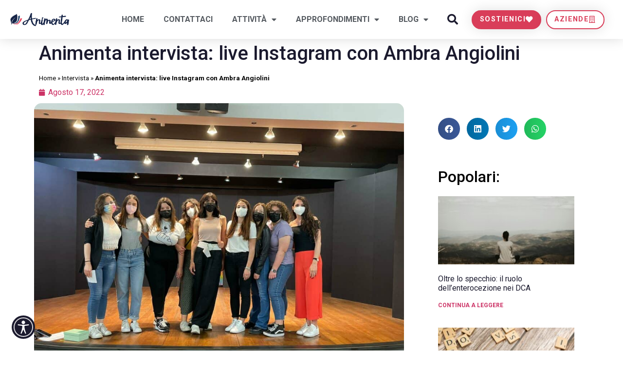

--- FILE ---
content_type: text/html; charset=UTF-8
request_url: https://animenta.org/animenta-intervista-live-instagram-con-ambra-angiolini/
body_size: 26431
content:
<!doctype html>
<html lang="it-IT">
<head>
	<meta charset="UTF-8">
	<meta name="viewport" content="width=device-width, initial-scale=1">
	<link rel="profile" href="https://gmpg.org/xfn/11">
	<meta name='robots' content='index, follow, max-image-preview:large, max-snippet:-1, max-video-preview:-1' />
	<style>img:is([sizes="auto" i], [sizes^="auto," i]) { contain-intrinsic-size: 3000px 1500px }</style>
	
	<!-- This site is optimized with the Yoast SEO plugin v21.7 - https://yoast.com/wordpress/plugins/seo/ -->
	<title>Animenta intervista: live Instagram con Ambra Angiolini - Animenta</title>
	<meta name="description" content="Animenta attraverso la live instagram con Ambra Angiolini racconta il 15 marzo, i disturbi alimentari e l&#039;importanza dell&#039;anima tonica" />
	<link rel="canonical" href="https://animenta.org/animenta-intervista-live-instagram-con-ambra-angiolini/" />
	<meta property="og:locale" content="it_IT" />
	<meta property="og:type" content="article" />
	<meta property="og:title" content="Animenta intervista: live Instagram con Ambra Angiolini - Animenta" />
	<meta property="og:description" content="Animenta attraverso la live instagram con Ambra Angiolini racconta il 15 marzo, i disturbi alimentari e l&#039;importanza dell&#039;anima tonica" />
	<meta property="og:url" content="https://animenta.org/animenta-intervista-live-instagram-con-ambra-angiolini/" />
	<meta property="og:site_name" content="Animenta" />
	<meta property="article:published_time" content="2022-08-17T06:00:00+00:00" />
	<meta property="article:modified_time" content="2022-07-16T13:04:18+00:00" />
	<meta property="og:image" content="https://animenta.org/wp-content/uploads/2022/04/Animenta-_-Ambra-Angiolini.jpg" />
	<meta property="og:image:width" content="1600" />
	<meta property="og:image:height" content="1200" />
	<meta property="og:image:type" content="image/jpeg" />
	<meta name="author" content="Animenta" />
	<meta name="twitter:card" content="summary_large_image" />
	<meta name="twitter:label1" content="Scritto da" />
	<meta name="twitter:data1" content="Animenta" />
	<meta name="twitter:label2" content="Tempo di lettura stimato" />
	<meta name="twitter:data2" content="7 minuti" />
	<script type="application/ld+json" class="yoast-schema-graph">{"@context":"https://schema.org","@graph":[{"@type":"Article","@id":"https://animenta.org/animenta-intervista-live-instagram-con-ambra-angiolini/#article","isPartOf":{"@id":"https://animenta.org/animenta-intervista-live-instagram-con-ambra-angiolini/"},"author":{"name":"Animenta","@id":"https://animenta.org/#/schema/person/22e9f75956d1000d053bee3de887e26b"},"headline":"Animenta intervista: live Instagram con Ambra Angiolini","datePublished":"2022-08-17T06:00:00+00:00","dateModified":"2022-07-16T13:04:18+00:00","mainEntityOfPage":{"@id":"https://animenta.org/animenta-intervista-live-instagram-con-ambra-angiolini/"},"wordCount":1316,"commentCount":0,"publisher":{"@id":"https://animenta.org/#organization"},"image":{"@id":"https://animenta.org/animenta-intervista-live-instagram-con-ambra-angiolini/#primaryimage"},"thumbnailUrl":"https://animenta.org/wp-content/uploads/2022/04/Animenta-_-Ambra-Angiolini.jpg","articleSection":["Intervista"],"inLanguage":"it-IT","potentialAction":[{"@type":"CommentAction","name":"Comment","target":["https://animenta.org/animenta-intervista-live-instagram-con-ambra-angiolini/#respond"]}]},{"@type":"WebPage","@id":"https://animenta.org/animenta-intervista-live-instagram-con-ambra-angiolini/","url":"https://animenta.org/animenta-intervista-live-instagram-con-ambra-angiolini/","name":"Animenta intervista: live Instagram con Ambra Angiolini - Animenta","isPartOf":{"@id":"https://animenta.org/#website"},"primaryImageOfPage":{"@id":"https://animenta.org/animenta-intervista-live-instagram-con-ambra-angiolini/#primaryimage"},"image":{"@id":"https://animenta.org/animenta-intervista-live-instagram-con-ambra-angiolini/#primaryimage"},"thumbnailUrl":"https://animenta.org/wp-content/uploads/2022/04/Animenta-_-Ambra-Angiolini.jpg","datePublished":"2022-08-17T06:00:00+00:00","dateModified":"2022-07-16T13:04:18+00:00","description":"Animenta attraverso la live instagram con Ambra Angiolini racconta il 15 marzo, i disturbi alimentari e l'importanza dell'anima tonica","breadcrumb":{"@id":"https://animenta.org/animenta-intervista-live-instagram-con-ambra-angiolini/#breadcrumb"},"inLanguage":"it-IT","potentialAction":[{"@type":"ReadAction","target":["https://animenta.org/animenta-intervista-live-instagram-con-ambra-angiolini/"]}]},{"@type":"ImageObject","inLanguage":"it-IT","@id":"https://animenta.org/animenta-intervista-live-instagram-con-ambra-angiolini/#primaryimage","url":"https://animenta.org/wp-content/uploads/2022/04/Animenta-_-Ambra-Angiolini.jpg","contentUrl":"https://animenta.org/wp-content/uploads/2022/04/Animenta-_-Ambra-Angiolini.jpg","width":1600,"height":1200},{"@type":"BreadcrumbList","@id":"https://animenta.org/animenta-intervista-live-instagram-con-ambra-angiolini/#breadcrumb","itemListElement":[{"@type":"ListItem","position":1,"name":"Home","item":"https://animenta.org/"},{"@type":"ListItem","position":2,"name":"Intervista","item":"https://animenta.org/argomenti/intervista/"},{"@type":"ListItem","position":3,"name":"Animenta intervista: live Instagram con Ambra Angiolini"}]},{"@type":"WebSite","@id":"https://animenta.org/#website","url":"https://animenta.org/","name":"Animenta","description":"Raccontare per sensibilizzare","publisher":{"@id":"https://animenta.org/#organization"},"potentialAction":[{"@type":"SearchAction","target":{"@type":"EntryPoint","urlTemplate":"https://animenta.org/?s={search_term_string}"},"query-input":"required name=search_term_string"}],"inLanguage":"it-IT"},{"@type":"Organization","@id":"https://animenta.org/#organization","name":"Animenta","url":"https://animenta.org/","logo":{"@type":"ImageObject","inLanguage":"it-IT","@id":"https://animenta.org/#/schema/logo/image/","url":"https://animenta.org/wp-content/uploads/2020/05/logo.png","contentUrl":"https://animenta.org/wp-content/uploads/2020/05/logo.png","width":762,"height":176,"caption":"Animenta"},"image":{"@id":"https://animenta.org/#/schema/logo/image/"}},{"@type":"Person","@id":"https://animenta.org/#/schema/person/22e9f75956d1000d053bee3de887e26b","name":"Animenta","image":{"@type":"ImageObject","inLanguage":"it-IT","@id":"https://animenta.org/#/schema/person/image/","url":"https://secure.gravatar.com/avatar/5caa832d32b5b4fdefed48c050e58a12?s=96&d=mm&r=g","contentUrl":"https://secure.gravatar.com/avatar/5caa832d32b5b4fdefed48c050e58a12?s=96&d=mm&r=g","caption":"Animenta"},"description":"Animenta è un’associazione no-profit creata dai più giovani per raccontare, informare e sensibilizzare sui Disturbi del Comportamento Alimentare. Siamo nati raccontando storie di chi ha affrontato queste malattie. Le storie sono uno specchio in cui ti riconosci, tra i racconti capisci che c’è sempre speranza. Siamo di base a Roma, ma con l’online siamo arrivati perfino a Seoul.","url":"https://animenta.org/author/animenta/"}]}</script>
	<!-- / Yoast SEO plugin. -->


<link rel="alternate" type="application/rss+xml" title="Animenta &raquo; Feed" href="https://animenta.org/feed/" />
<link rel="alternate" type="application/rss+xml" title="Animenta &raquo; Feed dei commenti" href="https://animenta.org/comments/feed/" />
<link rel="alternate" type="application/rss+xml" title="Animenta &raquo; Animenta intervista: live Instagram con Ambra Angiolini Feed dei commenti" href="https://animenta.org/animenta-intervista-live-instagram-con-ambra-angiolini/feed/" />
<script>
window._wpemojiSettings = {"baseUrl":"https:\/\/s.w.org\/images\/core\/emoji\/15.0.3\/72x72\/","ext":".png","svgUrl":"https:\/\/s.w.org\/images\/core\/emoji\/15.0.3\/svg\/","svgExt":".svg","source":{"concatemoji":"https:\/\/animenta.org\/wp-includes\/js\/wp-emoji-release.min.js?ver=6.7.4"}};
/*! This file is auto-generated */
!function(i,n){var o,s,e;function c(e){try{var t={supportTests:e,timestamp:(new Date).valueOf()};sessionStorage.setItem(o,JSON.stringify(t))}catch(e){}}function p(e,t,n){e.clearRect(0,0,e.canvas.width,e.canvas.height),e.fillText(t,0,0);var t=new Uint32Array(e.getImageData(0,0,e.canvas.width,e.canvas.height).data),r=(e.clearRect(0,0,e.canvas.width,e.canvas.height),e.fillText(n,0,0),new Uint32Array(e.getImageData(0,0,e.canvas.width,e.canvas.height).data));return t.every(function(e,t){return e===r[t]})}function u(e,t,n){switch(t){case"flag":return n(e,"\ud83c\udff3\ufe0f\u200d\u26a7\ufe0f","\ud83c\udff3\ufe0f\u200b\u26a7\ufe0f")?!1:!n(e,"\ud83c\uddfa\ud83c\uddf3","\ud83c\uddfa\u200b\ud83c\uddf3")&&!n(e,"\ud83c\udff4\udb40\udc67\udb40\udc62\udb40\udc65\udb40\udc6e\udb40\udc67\udb40\udc7f","\ud83c\udff4\u200b\udb40\udc67\u200b\udb40\udc62\u200b\udb40\udc65\u200b\udb40\udc6e\u200b\udb40\udc67\u200b\udb40\udc7f");case"emoji":return!n(e,"\ud83d\udc26\u200d\u2b1b","\ud83d\udc26\u200b\u2b1b")}return!1}function f(e,t,n){var r="undefined"!=typeof WorkerGlobalScope&&self instanceof WorkerGlobalScope?new OffscreenCanvas(300,150):i.createElement("canvas"),a=r.getContext("2d",{willReadFrequently:!0}),o=(a.textBaseline="top",a.font="600 32px Arial",{});return e.forEach(function(e){o[e]=t(a,e,n)}),o}function t(e){var t=i.createElement("script");t.src=e,t.defer=!0,i.head.appendChild(t)}"undefined"!=typeof Promise&&(o="wpEmojiSettingsSupports",s=["flag","emoji"],n.supports={everything:!0,everythingExceptFlag:!0},e=new Promise(function(e){i.addEventListener("DOMContentLoaded",e,{once:!0})}),new Promise(function(t){var n=function(){try{var e=JSON.parse(sessionStorage.getItem(o));if("object"==typeof e&&"number"==typeof e.timestamp&&(new Date).valueOf()<e.timestamp+604800&&"object"==typeof e.supportTests)return e.supportTests}catch(e){}return null}();if(!n){if("undefined"!=typeof Worker&&"undefined"!=typeof OffscreenCanvas&&"undefined"!=typeof URL&&URL.createObjectURL&&"undefined"!=typeof Blob)try{var e="postMessage("+f.toString()+"("+[JSON.stringify(s),u.toString(),p.toString()].join(",")+"));",r=new Blob([e],{type:"text/javascript"}),a=new Worker(URL.createObjectURL(r),{name:"wpTestEmojiSupports"});return void(a.onmessage=function(e){c(n=e.data),a.terminate(),t(n)})}catch(e){}c(n=f(s,u,p))}t(n)}).then(function(e){for(var t in e)n.supports[t]=e[t],n.supports.everything=n.supports.everything&&n.supports[t],"flag"!==t&&(n.supports.everythingExceptFlag=n.supports.everythingExceptFlag&&n.supports[t]);n.supports.everythingExceptFlag=n.supports.everythingExceptFlag&&!n.supports.flag,n.DOMReady=!1,n.readyCallback=function(){n.DOMReady=!0}}).then(function(){return e}).then(function(){var e;n.supports.everything||(n.readyCallback(),(e=n.source||{}).concatemoji?t(e.concatemoji):e.wpemoji&&e.twemoji&&(t(e.twemoji),t(e.wpemoji)))}))}((window,document),window._wpemojiSettings);
</script>
<link rel='stylesheet' id='sbi_styles-css' href='https://animenta.org/wp-content/plugins/instagram-feed/css/sbi-styles.min.css?ver=6.8.0' media='all' />
<style id='wp-emoji-styles-inline-css'>

	img.wp-smiley, img.emoji {
		display: inline !important;
		border: none !important;
		box-shadow: none !important;
		height: 1em !important;
		width: 1em !important;
		margin: 0 0.07em !important;
		vertical-align: -0.1em !important;
		background: none !important;
		padding: 0 !important;
	}
</style>
<link rel='stylesheet' id='wp-block-library-css' href='https://animenta.org/wp-includes/css/dist/block-library/style.min.css?ver=6.7.4' media='all' />
<style id='classic-theme-styles-inline-css'>
/*! This file is auto-generated */
.wp-block-button__link{color:#fff;background-color:#32373c;border-radius:9999px;box-shadow:none;text-decoration:none;padding:calc(.667em + 2px) calc(1.333em + 2px);font-size:1.125em}.wp-block-file__button{background:#32373c;color:#fff;text-decoration:none}
</style>
<style id='global-styles-inline-css'>
:root{--wp--preset--aspect-ratio--square: 1;--wp--preset--aspect-ratio--4-3: 4/3;--wp--preset--aspect-ratio--3-4: 3/4;--wp--preset--aspect-ratio--3-2: 3/2;--wp--preset--aspect-ratio--2-3: 2/3;--wp--preset--aspect-ratio--16-9: 16/9;--wp--preset--aspect-ratio--9-16: 9/16;--wp--preset--color--black: #000000;--wp--preset--color--cyan-bluish-gray: #abb8c3;--wp--preset--color--white: #ffffff;--wp--preset--color--pale-pink: #f78da7;--wp--preset--color--vivid-red: #cf2e2e;--wp--preset--color--luminous-vivid-orange: #ff6900;--wp--preset--color--luminous-vivid-amber: #fcb900;--wp--preset--color--light-green-cyan: #7bdcb5;--wp--preset--color--vivid-green-cyan: #00d084;--wp--preset--color--pale-cyan-blue: #8ed1fc;--wp--preset--color--vivid-cyan-blue: #0693e3;--wp--preset--color--vivid-purple: #9b51e0;--wp--preset--gradient--vivid-cyan-blue-to-vivid-purple: linear-gradient(135deg,rgba(6,147,227,1) 0%,rgb(155,81,224) 100%);--wp--preset--gradient--light-green-cyan-to-vivid-green-cyan: linear-gradient(135deg,rgb(122,220,180) 0%,rgb(0,208,130) 100%);--wp--preset--gradient--luminous-vivid-amber-to-luminous-vivid-orange: linear-gradient(135deg,rgba(252,185,0,1) 0%,rgba(255,105,0,1) 100%);--wp--preset--gradient--luminous-vivid-orange-to-vivid-red: linear-gradient(135deg,rgba(255,105,0,1) 0%,rgb(207,46,46) 100%);--wp--preset--gradient--very-light-gray-to-cyan-bluish-gray: linear-gradient(135deg,rgb(238,238,238) 0%,rgb(169,184,195) 100%);--wp--preset--gradient--cool-to-warm-spectrum: linear-gradient(135deg,rgb(74,234,220) 0%,rgb(151,120,209) 20%,rgb(207,42,186) 40%,rgb(238,44,130) 60%,rgb(251,105,98) 80%,rgb(254,248,76) 100%);--wp--preset--gradient--blush-light-purple: linear-gradient(135deg,rgb(255,206,236) 0%,rgb(152,150,240) 100%);--wp--preset--gradient--blush-bordeaux: linear-gradient(135deg,rgb(254,205,165) 0%,rgb(254,45,45) 50%,rgb(107,0,62) 100%);--wp--preset--gradient--luminous-dusk: linear-gradient(135deg,rgb(255,203,112) 0%,rgb(199,81,192) 50%,rgb(65,88,208) 100%);--wp--preset--gradient--pale-ocean: linear-gradient(135deg,rgb(255,245,203) 0%,rgb(182,227,212) 50%,rgb(51,167,181) 100%);--wp--preset--gradient--electric-grass: linear-gradient(135deg,rgb(202,248,128) 0%,rgb(113,206,126) 100%);--wp--preset--gradient--midnight: linear-gradient(135deg,rgb(2,3,129) 0%,rgb(40,116,252) 100%);--wp--preset--font-size--small: 13px;--wp--preset--font-size--medium: 20px;--wp--preset--font-size--large: 36px;--wp--preset--font-size--x-large: 42px;--wp--preset--spacing--20: 0.44rem;--wp--preset--spacing--30: 0.67rem;--wp--preset--spacing--40: 1rem;--wp--preset--spacing--50: 1.5rem;--wp--preset--spacing--60: 2.25rem;--wp--preset--spacing--70: 3.38rem;--wp--preset--spacing--80: 5.06rem;--wp--preset--shadow--natural: 6px 6px 9px rgba(0, 0, 0, 0.2);--wp--preset--shadow--deep: 12px 12px 50px rgba(0, 0, 0, 0.4);--wp--preset--shadow--sharp: 6px 6px 0px rgba(0, 0, 0, 0.2);--wp--preset--shadow--outlined: 6px 6px 0px -3px rgba(255, 255, 255, 1), 6px 6px rgba(0, 0, 0, 1);--wp--preset--shadow--crisp: 6px 6px 0px rgba(0, 0, 0, 1);}:where(.is-layout-flex){gap: 0.5em;}:where(.is-layout-grid){gap: 0.5em;}body .is-layout-flex{display: flex;}.is-layout-flex{flex-wrap: wrap;align-items: center;}.is-layout-flex > :is(*, div){margin: 0;}body .is-layout-grid{display: grid;}.is-layout-grid > :is(*, div){margin: 0;}:where(.wp-block-columns.is-layout-flex){gap: 2em;}:where(.wp-block-columns.is-layout-grid){gap: 2em;}:where(.wp-block-post-template.is-layout-flex){gap: 1.25em;}:where(.wp-block-post-template.is-layout-grid){gap: 1.25em;}.has-black-color{color: var(--wp--preset--color--black) !important;}.has-cyan-bluish-gray-color{color: var(--wp--preset--color--cyan-bluish-gray) !important;}.has-white-color{color: var(--wp--preset--color--white) !important;}.has-pale-pink-color{color: var(--wp--preset--color--pale-pink) !important;}.has-vivid-red-color{color: var(--wp--preset--color--vivid-red) !important;}.has-luminous-vivid-orange-color{color: var(--wp--preset--color--luminous-vivid-orange) !important;}.has-luminous-vivid-amber-color{color: var(--wp--preset--color--luminous-vivid-amber) !important;}.has-light-green-cyan-color{color: var(--wp--preset--color--light-green-cyan) !important;}.has-vivid-green-cyan-color{color: var(--wp--preset--color--vivid-green-cyan) !important;}.has-pale-cyan-blue-color{color: var(--wp--preset--color--pale-cyan-blue) !important;}.has-vivid-cyan-blue-color{color: var(--wp--preset--color--vivid-cyan-blue) !important;}.has-vivid-purple-color{color: var(--wp--preset--color--vivid-purple) !important;}.has-black-background-color{background-color: var(--wp--preset--color--black) !important;}.has-cyan-bluish-gray-background-color{background-color: var(--wp--preset--color--cyan-bluish-gray) !important;}.has-white-background-color{background-color: var(--wp--preset--color--white) !important;}.has-pale-pink-background-color{background-color: var(--wp--preset--color--pale-pink) !important;}.has-vivid-red-background-color{background-color: var(--wp--preset--color--vivid-red) !important;}.has-luminous-vivid-orange-background-color{background-color: var(--wp--preset--color--luminous-vivid-orange) !important;}.has-luminous-vivid-amber-background-color{background-color: var(--wp--preset--color--luminous-vivid-amber) !important;}.has-light-green-cyan-background-color{background-color: var(--wp--preset--color--light-green-cyan) !important;}.has-vivid-green-cyan-background-color{background-color: var(--wp--preset--color--vivid-green-cyan) !important;}.has-pale-cyan-blue-background-color{background-color: var(--wp--preset--color--pale-cyan-blue) !important;}.has-vivid-cyan-blue-background-color{background-color: var(--wp--preset--color--vivid-cyan-blue) !important;}.has-vivid-purple-background-color{background-color: var(--wp--preset--color--vivid-purple) !important;}.has-black-border-color{border-color: var(--wp--preset--color--black) !important;}.has-cyan-bluish-gray-border-color{border-color: var(--wp--preset--color--cyan-bluish-gray) !important;}.has-white-border-color{border-color: var(--wp--preset--color--white) !important;}.has-pale-pink-border-color{border-color: var(--wp--preset--color--pale-pink) !important;}.has-vivid-red-border-color{border-color: var(--wp--preset--color--vivid-red) !important;}.has-luminous-vivid-orange-border-color{border-color: var(--wp--preset--color--luminous-vivid-orange) !important;}.has-luminous-vivid-amber-border-color{border-color: var(--wp--preset--color--luminous-vivid-amber) !important;}.has-light-green-cyan-border-color{border-color: var(--wp--preset--color--light-green-cyan) !important;}.has-vivid-green-cyan-border-color{border-color: var(--wp--preset--color--vivid-green-cyan) !important;}.has-pale-cyan-blue-border-color{border-color: var(--wp--preset--color--pale-cyan-blue) !important;}.has-vivid-cyan-blue-border-color{border-color: var(--wp--preset--color--vivid-cyan-blue) !important;}.has-vivid-purple-border-color{border-color: var(--wp--preset--color--vivid-purple) !important;}.has-vivid-cyan-blue-to-vivid-purple-gradient-background{background: var(--wp--preset--gradient--vivid-cyan-blue-to-vivid-purple) !important;}.has-light-green-cyan-to-vivid-green-cyan-gradient-background{background: var(--wp--preset--gradient--light-green-cyan-to-vivid-green-cyan) !important;}.has-luminous-vivid-amber-to-luminous-vivid-orange-gradient-background{background: var(--wp--preset--gradient--luminous-vivid-amber-to-luminous-vivid-orange) !important;}.has-luminous-vivid-orange-to-vivid-red-gradient-background{background: var(--wp--preset--gradient--luminous-vivid-orange-to-vivid-red) !important;}.has-very-light-gray-to-cyan-bluish-gray-gradient-background{background: var(--wp--preset--gradient--very-light-gray-to-cyan-bluish-gray) !important;}.has-cool-to-warm-spectrum-gradient-background{background: var(--wp--preset--gradient--cool-to-warm-spectrum) !important;}.has-blush-light-purple-gradient-background{background: var(--wp--preset--gradient--blush-light-purple) !important;}.has-blush-bordeaux-gradient-background{background: var(--wp--preset--gradient--blush-bordeaux) !important;}.has-luminous-dusk-gradient-background{background: var(--wp--preset--gradient--luminous-dusk) !important;}.has-pale-ocean-gradient-background{background: var(--wp--preset--gradient--pale-ocean) !important;}.has-electric-grass-gradient-background{background: var(--wp--preset--gradient--electric-grass) !important;}.has-midnight-gradient-background{background: var(--wp--preset--gradient--midnight) !important;}.has-small-font-size{font-size: var(--wp--preset--font-size--small) !important;}.has-medium-font-size{font-size: var(--wp--preset--font-size--medium) !important;}.has-large-font-size{font-size: var(--wp--preset--font-size--large) !important;}.has-x-large-font-size{font-size: var(--wp--preset--font-size--x-large) !important;}
:where(.wp-block-post-template.is-layout-flex){gap: 1.25em;}:where(.wp-block-post-template.is-layout-grid){gap: 1.25em;}
:where(.wp-block-columns.is-layout-flex){gap: 2em;}:where(.wp-block-columns.is-layout-grid){gap: 2em;}
:root :where(.wp-block-pullquote){font-size: 1.5em;line-height: 1.6;}
</style>
<link rel='stylesheet' id='contact-form-7-css' href='https://animenta.org/wp-content/plugins/contact-form-7/includes/css/styles.css?ver=5.8.5' media='all' />
<link rel='stylesheet' id='woocommerce-layout-css' href='https://animenta.org/wp-content/plugins/woocommerce/assets/css/woocommerce-layout.css?ver=10.3.7' media='all' />
<link rel='stylesheet' id='woocommerce-smallscreen-css' href='https://animenta.org/wp-content/plugins/woocommerce/assets/css/woocommerce-smallscreen.css?ver=10.3.7' media='only screen and (max-width: 768px)' />
<link rel='stylesheet' id='woocommerce-general-css' href='https://animenta.org/wp-content/plugins/woocommerce/assets/css/woocommerce.css?ver=10.3.7' media='all' />
<style id='woocommerce-inline-inline-css'>
.woocommerce form .form-row .required { visibility: visible; }
</style>
<link rel='stylesheet' id='brands-styles-css' href='https://animenta.org/wp-content/plugins/woocommerce/assets/css/brands.css?ver=10.3.7' media='all' />
<link rel='stylesheet' id='hello-elementor-css' href='https://animenta.org/wp-content/themes/hello-elementor/style.min.css?ver=3.0.0' media='all' />
<link rel='stylesheet' id='hello-elementor-theme-style-css' href='https://animenta.org/wp-content/themes/hello-elementor/theme.min.css?ver=3.0.0' media='all' />
<link rel='stylesheet' id='hello-elementor-header-footer-css' href='https://animenta.org/wp-content/themes/hello-elementor/header-footer.min.css?ver=3.0.0' media='all' />
<link rel='stylesheet' id='elementor-frontend-css' href='https://animenta.org/wp-content/plugins/elementor/assets/css/frontend.min.css?ver=3.26.4' media='all' />
<link rel='stylesheet' id='widget-image-css' href='https://animenta.org/wp-content/plugins/elementor/assets/css/widget-image.min.css?ver=3.26.4' media='all' />
<link rel='stylesheet' id='widget-nav-menu-css' href='https://animenta.org/wp-content/plugins/elementor-pro/assets/css/widget-nav-menu.min.css?ver=3.26.3' media='all' />
<link rel='stylesheet' id='widget-search-form-css' href='https://animenta.org/wp-content/plugins/elementor-pro/assets/css/widget-search-form.min.css?ver=3.26.3' media='all' />
<link rel='stylesheet' id='elementor-icons-shared-0-css' href='https://animenta.org/wp-content/plugins/elementor/assets/lib/font-awesome/css/fontawesome.min.css?ver=5.15.3' media='all' />
<link rel='stylesheet' id='elementor-icons-fa-solid-css' href='https://animenta.org/wp-content/plugins/elementor/assets/lib/font-awesome/css/solid.min.css?ver=5.15.3' media='all' />
<link rel='stylesheet' id='e-animation-grow-css' href='https://animenta.org/wp-content/plugins/elementor/assets/lib/animations/styles/e-animation-grow.min.css?ver=3.26.4' media='all' />
<link rel='stylesheet' id='widget-heading-css' href='https://animenta.org/wp-content/plugins/elementor/assets/css/widget-heading.min.css?ver=3.26.4' media='all' />
<link rel='stylesheet' id='widget-social-icons-css' href='https://animenta.org/wp-content/plugins/elementor/assets/css/widget-social-icons.min.css?ver=3.26.4' media='all' />
<link rel='stylesheet' id='e-apple-webkit-css' href='https://animenta.org/wp-content/plugins/elementor/assets/css/conditionals/apple-webkit.min.css?ver=3.26.4' media='all' />
<link rel='stylesheet' id='widget-text-editor-css' href='https://animenta.org/wp-content/plugins/elementor/assets/css/widget-text-editor.min.css?ver=3.26.4' media='all' />
<link rel='stylesheet' id='widget-breadcrumbs-css' href='https://animenta.org/wp-content/plugins/elementor-pro/assets/css/widget-breadcrumbs.min.css?ver=3.26.3' media='all' />
<link rel='stylesheet' id='widget-post-info-css' href='https://animenta.org/wp-content/plugins/elementor-pro/assets/css/widget-post-info.min.css?ver=3.26.3' media='all' />
<link rel='stylesheet' id='widget-icon-list-css' href='https://animenta.org/wp-content/plugins/elementor/assets/css/widget-icon-list.min.css?ver=3.26.4' media='all' />
<link rel='stylesheet' id='elementor-icons-fa-regular-css' href='https://animenta.org/wp-content/plugins/elementor/assets/lib/font-awesome/css/regular.min.css?ver=5.15.3' media='all' />
<link rel='stylesheet' id='widget-share-buttons-css' href='https://animenta.org/wp-content/plugins/elementor-pro/assets/css/widget-share-buttons.min.css?ver=3.26.3' media='all' />
<link rel='stylesheet' id='elementor-icons-fa-brands-css' href='https://animenta.org/wp-content/plugins/elementor/assets/lib/font-awesome/css/brands.min.css?ver=5.15.3' media='all' />
<link rel='stylesheet' id='widget-posts-css' href='https://animenta.org/wp-content/plugins/elementor-pro/assets/css/widget-posts.min.css?ver=3.26.3' media='all' />
<link rel='stylesheet' id='widget-post-navigation-css' href='https://animenta.org/wp-content/plugins/elementor-pro/assets/css/widget-post-navigation.min.css?ver=3.26.3' media='all' />
<link rel='stylesheet' id='e-popup-css' href='https://animenta.org/wp-content/plugins/elementor-pro/assets/css/conditionals/popup.min.css?ver=3.26.3' media='all' />
<link rel='stylesheet' id='elementor-icons-css' href='https://animenta.org/wp-content/plugins/elementor/assets/lib/eicons/css/elementor-icons.min.css?ver=5.34.0' media='all' />
<link rel='stylesheet' id='elementor-post-2032-css' href='https://animenta.org/wp-content/uploads/elementor/css/post-2032.css?ver=1736948416' media='all' />
<link rel='stylesheet' id='sbistyles-css' href='https://animenta.org/wp-content/plugins/instagram-feed/css/sbi-styles.min.css?ver=6.8.0' media='all' />
<link rel='stylesheet' id='font-awesome-5-all-css' href='https://animenta.org/wp-content/plugins/elementor/assets/lib/font-awesome/css/all.min.css?ver=3.26.4' media='all' />
<link rel='stylesheet' id='font-awesome-4-shim-css' href='https://animenta.org/wp-content/plugins/elementor/assets/lib/font-awesome/css/v4-shims.min.css?ver=3.26.4' media='all' />
<link rel='stylesheet' id='elementor-post-3460-css' href='https://animenta.org/wp-content/uploads/elementor/css/post-3460.css?ver=1740693806' media='all' />
<link rel='stylesheet' id='elementor-post-3457-css' href='https://animenta.org/wp-content/uploads/elementor/css/post-3457.css?ver=1752157160' media='all' />
<link rel='stylesheet' id='elementor-post-3513-css' href='https://animenta.org/wp-content/uploads/elementor/css/post-3513.css?ver=1736523105' media='all' />
<link rel='stylesheet' id='elementor-post-3210-css' href='https://animenta.org/wp-content/uploads/elementor/css/post-3210.css?ver=1736523026' media='all' />
<link rel='stylesheet' id='hello-elementor-child-style-css' href='https://animenta.org/wp-content/themes/hello-theme-child-master/style.css?ver=1.0.0' media='all' />
<link rel='stylesheet' id='google-fonts-1-css' href='https://fonts.googleapis.com/css?family=Roboto%3A100%2C100italic%2C200%2C200italic%2C300%2C300italic%2C400%2C400italic%2C500%2C500italic%2C600%2C600italic%2C700%2C700italic%2C800%2C800italic%2C900%2C900italic%7CRoboto+Slab%3A100%2C100italic%2C200%2C200italic%2C300%2C300italic%2C400%2C400italic%2C500%2C500italic%2C600%2C600italic%2C700%2C700italic%2C800%2C800italic%2C900%2C900italic%7CMontserrat%3A100%2C100italic%2C200%2C200italic%2C300%2C300italic%2C400%2C400italic%2C500%2C500italic%2C600%2C600italic%2C700%2C700italic%2C800%2C800italic%2C900%2C900italic%7CRubik%3A100%2C100italic%2C200%2C200italic%2C300%2C300italic%2C400%2C400italic%2C500%2C500italic%2C600%2C600italic%2C700%2C700italic%2C800%2C800italic%2C900%2C900italic&#038;display=swap&#038;ver=6.7.4' media='all' />
<link rel="preconnect" href="https://fonts.gstatic.com/" crossorigin><script src="https://animenta.org/wp-includes/js/jquery/jquery.min.js?ver=3.7.1" id="jquery-core-js"></script>
<script src="https://animenta.org/wp-includes/js/jquery/jquery-migrate.min.js?ver=3.4.1" id="jquery-migrate-js"></script>
<script src="https://animenta.org/wp-content/plugins/woocommerce/assets/js/jquery-blockui/jquery.blockUI.min.js?ver=2.7.0-wc.10.3.7" id="wc-jquery-blockui-js" defer data-wp-strategy="defer"></script>
<script src="https://animenta.org/wp-content/plugins/woocommerce/assets/js/js-cookie/js.cookie.min.js?ver=2.1.4-wc.10.3.7" id="wc-js-cookie-js" defer data-wp-strategy="defer"></script>
<script id="woocommerce-js-extra">
var woocommerce_params = {"ajax_url":"\/wp-admin\/admin-ajax.php","wc_ajax_url":"\/?wc-ajax=%%endpoint%%","i18n_password_show":"Mostra password","i18n_password_hide":"Nascondi password"};
</script>
<script src="https://animenta.org/wp-content/plugins/woocommerce/assets/js/frontend/woocommerce.min.js?ver=10.3.7" id="woocommerce-js" defer data-wp-strategy="defer"></script>
<script id="WCPAY_ASSETS-js-extra">
var wcpayAssets = {"url":"https:\/\/animenta.org\/wp-content\/plugins\/woocommerce-payments\/dist\/"};
</script>
<script src="https://animenta.org/wp-content/plugins/elementor/assets/lib/font-awesome/js/v4-shims.min.js?ver=3.26.4" id="font-awesome-4-shim-js"></script>
<link rel="https://api.w.org/" href="https://animenta.org/wp-json/" /><link rel="alternate" title="JSON" type="application/json" href="https://animenta.org/wp-json/wp/v2/posts/6580" /><link rel="EditURI" type="application/rsd+xml" title="RSD" href="https://animenta.org/xmlrpc.php?rsd" />
<meta name="generator" content="WordPress 6.7.4" />
<meta name="generator" content="WooCommerce 10.3.7" />
<link rel='shortlink' href='https://animenta.org/?p=6580' />
<link rel="alternate" title="oEmbed (JSON)" type="application/json+oembed" href="https://animenta.org/wp-json/oembed/1.0/embed?url=https%3A%2F%2Fanimenta.org%2Fanimenta-intervista-live-instagram-con-ambra-angiolini%2F" />
<link rel="alternate" title="oEmbed (XML)" type="text/xml+oembed" href="https://animenta.org/wp-json/oembed/1.0/embed?url=https%3A%2F%2Fanimenta.org%2Fanimenta-intervista-live-instagram-con-ambra-angiolini%2F&#038;format=xml" />
		<script>
			document.documentElement.className = document.documentElement.className.replace( 'no-js', 'js' );
		</script>
				<style>
			.no-js img.lazyload { display: none; }
			figure.wp-block-image img.lazyloading { min-width: 150px; }
							.lazyload, .lazyloading { opacity: 0; }
				.lazyloaded {
					opacity: 1;
					transition: opacity 400ms;
					transition-delay: 0ms;
				}
					</style>
		
<!-- Google Tag Manager -->
<script>(function(w,d,s,l,i){w[l]=w[l]||[];w[l].push({'gtm.start':
new Date().getTime(),event:'gtm.js'});var f=d.getElementsByTagName(s)[0],
j=d.createElement(s),dl=l!='dataLayer'?'&l='+l:'';j.async=true;j.src=
'https://www.googletagmanager.com/gtm.js?id='+i+dl;f.parentNode.insertBefore(j,f);
})(window,document,'script','dataLayer','GTM-MTQMPH2');</script>
<!-- End Google Tag Manager -->

  <!-- Global site tag (gtag.js) - Google Analytics -->
<script async src="https://www.googletagmanager.com/gtag/js?id=UA-165950153-1"></script>
<script>
  window.dataLayer = window.dataLayer || [];
  function gtag(){dataLayer.push(arguments);}
  gtag('js', new Date());

  gtag('config', 'UA-165950153-1');
</script>


<!-- Facebook Pixel Code -->
<script>
!function(f,b,e,v,n,t,s)
{if(f.fbq)return;n=f.fbq=function(){n.callMethod?
n.callMethod.apply(n,arguments):n.queue.push(arguments)};
if(!f._fbq)f._fbq=n;n.push=n;n.loaded=!0;n.version='2.0';
n.queue=[];t=b.createElement(e);t.async=!0;
t.src=v;s=b.getElementsByTagName(e)[0];
s.parentNode.insertBefore(t,s)}(window, document,'script',
'https://connect.facebook.net/en_US/fbevents.js');
fbq('init', '2640912059506751');
fbq('track', 'PageView');
</script>
<noscript><img height="1" width="1" style="display:none"
src="https://www.facebook.com/tr?id=2640912059506751&ev=PageView&noscript=1"
/></noscript>
<!-- End Facebook Pixel Code -->
 
	<noscript><style>.woocommerce-product-gallery{ opacity: 1 !important; }</style></noscript>
	<meta name="generator" content="Elementor 3.26.4; features: additional_custom_breakpoints; settings: css_print_method-external, google_font-enabled, font_display-swap">
			<style>
				.e-con.e-parent:nth-of-type(n+4):not(.e-lazyloaded):not(.e-no-lazyload),
				.e-con.e-parent:nth-of-type(n+4):not(.e-lazyloaded):not(.e-no-lazyload) * {
					background-image: none !important;
				}
				@media screen and (max-height: 1024px) {
					.e-con.e-parent:nth-of-type(n+3):not(.e-lazyloaded):not(.e-no-lazyload),
					.e-con.e-parent:nth-of-type(n+3):not(.e-lazyloaded):not(.e-no-lazyload) * {
						background-image: none !important;
					}
				}
				@media screen and (max-height: 640px) {
					.e-con.e-parent:nth-of-type(n+2):not(.e-lazyloaded):not(.e-no-lazyload),
					.e-con.e-parent:nth-of-type(n+2):not(.e-lazyloaded):not(.e-no-lazyload) * {
						background-image: none !important;
					}
				}
			</style>
			<link rel="icon" href="https://animenta.org/wp-content/uploads/2020/05/cropped-icon-32x32.png" sizes="32x32" />
<link rel="icon" href="https://animenta.org/wp-content/uploads/2020/05/cropped-icon-192x192.png" sizes="192x192" />
<link rel="apple-touch-icon" href="https://animenta.org/wp-content/uploads/2020/05/cropped-icon-180x180.png" />
<meta name="msapplication-TileImage" content="https://animenta.org/wp-content/uploads/2020/05/cropped-icon-270x270.png" />
</head>
<body class="post-template-default single single-post postid-6580 single-format-standard wp-custom-logo theme-hello-elementor woocommerce-no-js elementor-default elementor-kit-2032 elementor-page-3513">


<!-- Google Tag Manager (noscript) -->
<noscript><iframe 
height="0" width="0" style="display:none;visibility:hidden" data-src="https://www.googletagmanager.com/ns.html?id=GTM-MTQMPH2" class="lazyload" src="[data-uri]"></iframe></noscript>
<!-- End Google Tag Manager (noscript) -->
 
<!-- IUBENDA - Cookie Policy Banner -->
 <script type="text/javascript">
var _iub = _iub || [];
_iub.csConfiguration = {"invalidateConsentWithoutLog":true,"consentOnContinuedBrowsing":false,"enableTcf":true,"googleAdditionalConsentMode":true,"lang":"it","siteId":2478073,"floatingPreferencesButtonDisplay":false,"cookiePolicyId":52227453,"cookiePolicyUrl":"https://animenta.org/cookie-policy/", "banner":{ "acceptButtonDisplay":true,"customizeButtonDisplay":true,"acceptButtonColor":"#0073CE","acceptButtonCaptionColor":"white","customizeButtonColor":"#DADADA","customizeButtonCaptionColor":"#4D4D4D","position":"float-bottom-center","textColor":"black","backgroundColor":"white","rejectButtonDisplay":true,"rejectButtonColor":"#0073CE","rejectButtonCaptionColor":"white" }};
</script>
<script type="text/javascript" src="//cdn.iubenda.com/cs/tcf/stub-v2.js"></script>
<script type="text/javascript" src="//cdn.iubenda.com/cs/iubenda_cs.js" charset="UTF-8" async></script>
 <!-- END of IUBENDA - Cookie Policy Banner -->


<a class="skip-link screen-reader-text" href="#content">Vai al contenuto</a>

		<div data-elementor-type="header" data-elementor-id="3460" class="elementor elementor-3460 elementor-location-header" data-elementor-post-type="elementor_library">
					<header class="elementor-section elementor-top-section elementor-element elementor-element-9f5cf53 elementor-section-content-middle elementor-section-full_width elementor-section-height-default elementor-section-height-default" data-id="9f5cf53" data-element_type="section" data-settings="{&quot;background_background&quot;:&quot;classic&quot;,&quot;sticky&quot;:&quot;top&quot;,&quot;sticky_on&quot;:[&quot;desktop&quot;,&quot;tablet&quot;,&quot;mobile&quot;],&quot;sticky_offset&quot;:0,&quot;sticky_effects_offset&quot;:0,&quot;sticky_anchor_link_offset&quot;:0}">
						<div class="elementor-container elementor-column-gap-no">
					<div class="elementor-column elementor-col-33 elementor-top-column elementor-element elementor-element-4b88462f" data-id="4b88462f" data-element_type="column">
			<div class="elementor-widget-wrap elementor-element-populated">
						<div class="elementor-element elementor-element-24df08ee elementor-widget elementor-widget-theme-site-logo elementor-widget-image" data-id="24df08ee" data-element_type="widget" data-widget_type="theme-site-logo.default">
				<div class="elementor-widget-container">
											<a href="https://animenta.org">
			<img fetchpriority="high" width="762" height="176"   alt="" data-srcset="https://animenta.org/wp-content/uploads/2020/05/logo.png 762w, https://animenta.org/wp-content/uploads/2020/05/logo-750x173.png 750w, https://animenta.org/wp-content/uploads/2020/05/logo-600x139.png 600w, https://animenta.org/wp-content/uploads/2020/05/logo-300x69.png 300w, https://animenta.org/wp-content/uploads/2020/05/logo-370x85.png 370w, https://animenta.org/wp-content/uploads/2020/05/logo-760x176.png 760w"  data-src="https://animenta.org/wp-content/uploads/2020/05/logo.png" data-sizes="(max-width: 762px) 100vw, 762px" class="attachment-full size-full wp-image-2037 lazyload" src="[data-uri]" /><noscript><picture><source srcset="https://animenta.org/wp-content/uploads/2020/05/logo.webp 762w,https://animenta.org/wp-content/uploads/2020/05/logo-750x173.webp 750w,https://animenta.org/wp-content/uploads/2020/05/logo-600x139.webp 600w,https://animenta.org/wp-content/uploads/2020/05/logo-300x69.webp 300w,https://animenta.org/wp-content/uploads/2020/05/logo-370x85.webp 370w,https://animenta.org/wp-content/uploads/2020/05/logo-760x176.webp 760w" sizes="(max-width: 762px) 100vw, 762px" type="image/webp"><img src="https://animenta.org/wp-content/uploads/2020/05/logo.png" height="176" width="762" srcset="https://animenta.org/wp-content/uploads/2020/05/logo.png 762w, https://animenta.org/wp-content/uploads/2020/05/logo-750x173.png 750w, https://animenta.org/wp-content/uploads/2020/05/logo-600x139.png 600w, https://animenta.org/wp-content/uploads/2020/05/logo-300x69.png 300w, https://animenta.org/wp-content/uploads/2020/05/logo-370x85.png 370w, https://animenta.org/wp-content/uploads/2020/05/logo-760x176.png 760w" sizes="(max-width: 762px) 100vw, 762px" class="attachment-full size-full wp-image-2037 sp-no-webp" alt="" fetchpriority="high"  > </picture></noscript>				</a>
											</div>
				</div>
					</div>
		</div>
				<div class="elementor-column elementor-col-33 elementor-top-column elementor-element elementor-element-73b25b94" data-id="73b25b94" data-element_type="column">
			<div class="elementor-widget-wrap elementor-element-populated">
						<div class="elementor-element elementor-element-33b81144 elementor-nav-menu__align-end elementor-nav-menu--stretch elementor-nav-menu__text-align-center elementor-widget__width-auto elementor-nav-menu--dropdown-tablet elementor-nav-menu--toggle elementor-nav-menu--burger elementor-widget elementor-widget-nav-menu" data-id="33b81144" data-element_type="widget" data-settings="{&quot;full_width&quot;:&quot;stretch&quot;,&quot;layout&quot;:&quot;horizontal&quot;,&quot;submenu_icon&quot;:{&quot;value&quot;:&quot;&lt;i class=\&quot;fas fa-caret-down\&quot;&gt;&lt;\/i&gt;&quot;,&quot;library&quot;:&quot;fa-solid&quot;},&quot;toggle&quot;:&quot;burger&quot;}" data-widget_type="nav-menu.default">
				<div class="elementor-widget-container">
								<nav aria-label="Menu" class="elementor-nav-menu--main elementor-nav-menu__container elementor-nav-menu--layout-horizontal e--pointer-underline e--animation-grow">
				<ul id="menu-1-33b81144" class="elementor-nav-menu"><li class="menu-item menu-item-type-custom menu-item-object-custom menu-item-home menu-item-3529"><a href="https://animenta.org/" class="elementor-item">Home</a></li>
<li class="menu-item menu-item-type-post_type menu-item-object-page menu-item-3531"><a href="https://animenta.org/contact/" class="elementor-item">Contattaci</a></li>
<li class="menu-item menu-item-type-custom menu-item-object-custom menu-item-has-children menu-item-3685"><a href="#" class="elementor-item elementor-item-anchor">Attività</a>
<ul class="sub-menu elementor-nav-menu--dropdown">
	<li class="menu-item menu-item-type-post_type menu-item-object-page menu-item-18984"><a href="https://animenta.org/animenta-camp/" class="elementor-sub-item">Animent Camp</a></li>
	<li class="menu-item menu-item-type-post_type menu-item-object-page menu-item-17676"><a href="https://animenta.org/animenta-comestai/" class="elementor-sub-item">Supporto online</a></li>
	<li class="menu-item menu-item-type-custom menu-item-object-custom menu-item-17734"><a href="https://palestra.animenta.org/" class="elementor-sub-item">Formazione</a></li>
	<li class="menu-item menu-item-type-post_type menu-item-object-page menu-item-8029"><a href="https://animenta.org/scuole/" class="elementor-sub-item">Scuole</a></li>
	<li class="menu-item menu-item-type-post_type menu-item-object-page menu-item-16565"><a href="https://animenta.org/gruppi-di-supporto/" class="elementor-sub-item">Gruppi di supporto</a></li>
	<li class="menu-item menu-item-type-post_type menu-item-object-page menu-item-4004"><a href="https://animenta.org/attivita-di-volontariato/" class="elementor-sub-item">Attività di volontariato</a></li>
	<li class="menu-item menu-item-type-taxonomy menu-item-object-category menu-item-4832"><a href="https://animenta.org/argomenti/lettera-al-corpo/" class="elementor-sub-item">Lettera al corpo</a></li>
	<li class="menu-item menu-item-type-post_type menu-item-object-page menu-item-3605"><a href="https://animenta.org/pasta/" class="elementor-sub-item">La pasta</a></li>
</ul>
</li>
<li class="menu-item menu-item-type-post_type menu-item-object-page menu-item-has-children menu-item-13364"><a href="https://animenta.org/approfondimenti/" class="elementor-item">Approfondimenti</a>
<ul class="sub-menu elementor-nav-menu--dropdown">
	<li class="menu-item menu-item-type-post_type menu-item-object-page menu-item-13413"><a href="https://animenta.org/disturbi-alimentari/" class="elementor-sub-item">Disturbi Alimentari</a></li>
	<li class="menu-item menu-item-type-post_type menu-item-object-page menu-item-13411"><a href="https://animenta.org/anoressia-nervosa/" class="elementor-sub-item">Anoressia Nervosa</a></li>
	<li class="menu-item menu-item-type-post_type menu-item-object-page menu-item-13408"><a href="https://animenta.org/ortoressia/" class="elementor-sub-item">Ortoressia Nervosa</a></li>
	<li class="menu-item menu-item-type-post_type menu-item-object-page menu-item-13412"><a href="https://animenta.org/bulimia-nervosa/" class="elementor-sub-item">Bulimia Nervosa</a></li>
	<li class="menu-item menu-item-type-post_type menu-item-object-page menu-item-13406"><a href="https://animenta.org/vigoressia/" class="elementor-sub-item">Vigoressia</a></li>
	<li class="menu-item menu-item-type-post_type menu-item-object-page menu-item-13403"><a href="https://animenta.org/amenorrea/" class="elementor-sub-item">Amenorrea</a></li>
	<li class="menu-item menu-item-type-post_type menu-item-object-page menu-item-13409"><a href="https://animenta.org/arfid/" class="elementor-sub-item">ARFID</a></li>
	<li class="menu-item menu-item-type-post_type menu-item-object-page menu-item-13407"><a href="https://animenta.org/diabulimia/" class="elementor-sub-item">Diabulimia</a></li>
	<li class="menu-item menu-item-type-post_type menu-item-object-page menu-item-13405"><a href="https://animenta.org/centri-dca/" class="elementor-sub-item">Centri DCA</a></li>
	<li class="menu-item menu-item-type-post_type menu-item-object-page menu-item-13410"><a href="https://animenta.org/binge-eating-disorder/" class="elementor-sub-item">Binge Eating Disorder</a></li>
	<li class="menu-item menu-item-type-post_type menu-item-object-page menu-item-13404"><a href="https://animenta.org/social-media-e-disturbi-alimentari/" class="elementor-sub-item">Social media e disturbi alimentari</a></li>
</ul>
</li>
<li class="menu-item menu-item-type-custom menu-item-object-custom menu-item-has-children menu-item-13096"><a href="#" class="elementor-item elementor-item-anchor">Blog</a>
<ul class="sub-menu elementor-nav-menu--dropdown">
	<li class="menu-item menu-item-type-post_type menu-item-object-page current_page_parent menu-item-4003"><a href="https://animenta.org/blog/" class="elementor-sub-item">Articoli</a></li>
	<li class="menu-item menu-item-type-taxonomy menu-item-object-category menu-item-2326"><a href="https://animenta.org/argomenti/stories/" class="elementor-sub-item">Storie</a></li>
</ul>
</li>
<li class="hide-desktop menu-item menu-item-type-post_type menu-item-object-page menu-item-4143"><a href="https://animenta.org/donazioni/" class="elementor-item">Sostienici</a></li>
<li class="hide-desktop menu-item menu-item-type-post_type menu-item-object-page menu-item-9891"><a href="https://animenta.org/aziende-solidali-e-csr/" class="elementor-item">Sei un&#8217;azienda?</a></li>
</ul>			</nav>
					<div class="elementor-menu-toggle" role="button" tabindex="0" aria-label="Menu di commutazione" aria-expanded="false">
			<i aria-hidden="true" role="presentation" class="elementor-menu-toggle__icon--open eicon-menu-bar"></i><i aria-hidden="true" role="presentation" class="elementor-menu-toggle__icon--close eicon-close"></i>		</div>
					<nav class="elementor-nav-menu--dropdown elementor-nav-menu__container" aria-hidden="true">
				<ul id="menu-2-33b81144" class="elementor-nav-menu"><li class="menu-item menu-item-type-custom menu-item-object-custom menu-item-home menu-item-3529"><a href="https://animenta.org/" class="elementor-item" tabindex="-1">Home</a></li>
<li class="menu-item menu-item-type-post_type menu-item-object-page menu-item-3531"><a href="https://animenta.org/contact/" class="elementor-item" tabindex="-1">Contattaci</a></li>
<li class="menu-item menu-item-type-custom menu-item-object-custom menu-item-has-children menu-item-3685"><a href="#" class="elementor-item elementor-item-anchor" tabindex="-1">Attività</a>
<ul class="sub-menu elementor-nav-menu--dropdown">
	<li class="menu-item menu-item-type-post_type menu-item-object-page menu-item-18984"><a href="https://animenta.org/animenta-camp/" class="elementor-sub-item" tabindex="-1">Animent Camp</a></li>
	<li class="menu-item menu-item-type-post_type menu-item-object-page menu-item-17676"><a href="https://animenta.org/animenta-comestai/" class="elementor-sub-item" tabindex="-1">Supporto online</a></li>
	<li class="menu-item menu-item-type-custom menu-item-object-custom menu-item-17734"><a href="https://palestra.animenta.org/" class="elementor-sub-item" tabindex="-1">Formazione</a></li>
	<li class="menu-item menu-item-type-post_type menu-item-object-page menu-item-8029"><a href="https://animenta.org/scuole/" class="elementor-sub-item" tabindex="-1">Scuole</a></li>
	<li class="menu-item menu-item-type-post_type menu-item-object-page menu-item-16565"><a href="https://animenta.org/gruppi-di-supporto/" class="elementor-sub-item" tabindex="-1">Gruppi di supporto</a></li>
	<li class="menu-item menu-item-type-post_type menu-item-object-page menu-item-4004"><a href="https://animenta.org/attivita-di-volontariato/" class="elementor-sub-item" tabindex="-1">Attività di volontariato</a></li>
	<li class="menu-item menu-item-type-taxonomy menu-item-object-category menu-item-4832"><a href="https://animenta.org/argomenti/lettera-al-corpo/" class="elementor-sub-item" tabindex="-1">Lettera al corpo</a></li>
	<li class="menu-item menu-item-type-post_type menu-item-object-page menu-item-3605"><a href="https://animenta.org/pasta/" class="elementor-sub-item" tabindex="-1">La pasta</a></li>
</ul>
</li>
<li class="menu-item menu-item-type-post_type menu-item-object-page menu-item-has-children menu-item-13364"><a href="https://animenta.org/approfondimenti/" class="elementor-item" tabindex="-1">Approfondimenti</a>
<ul class="sub-menu elementor-nav-menu--dropdown">
	<li class="menu-item menu-item-type-post_type menu-item-object-page menu-item-13413"><a href="https://animenta.org/disturbi-alimentari/" class="elementor-sub-item" tabindex="-1">Disturbi Alimentari</a></li>
	<li class="menu-item menu-item-type-post_type menu-item-object-page menu-item-13411"><a href="https://animenta.org/anoressia-nervosa/" class="elementor-sub-item" tabindex="-1">Anoressia Nervosa</a></li>
	<li class="menu-item menu-item-type-post_type menu-item-object-page menu-item-13408"><a href="https://animenta.org/ortoressia/" class="elementor-sub-item" tabindex="-1">Ortoressia Nervosa</a></li>
	<li class="menu-item menu-item-type-post_type menu-item-object-page menu-item-13412"><a href="https://animenta.org/bulimia-nervosa/" class="elementor-sub-item" tabindex="-1">Bulimia Nervosa</a></li>
	<li class="menu-item menu-item-type-post_type menu-item-object-page menu-item-13406"><a href="https://animenta.org/vigoressia/" class="elementor-sub-item" tabindex="-1">Vigoressia</a></li>
	<li class="menu-item menu-item-type-post_type menu-item-object-page menu-item-13403"><a href="https://animenta.org/amenorrea/" class="elementor-sub-item" tabindex="-1">Amenorrea</a></li>
	<li class="menu-item menu-item-type-post_type menu-item-object-page menu-item-13409"><a href="https://animenta.org/arfid/" class="elementor-sub-item" tabindex="-1">ARFID</a></li>
	<li class="menu-item menu-item-type-post_type menu-item-object-page menu-item-13407"><a href="https://animenta.org/diabulimia/" class="elementor-sub-item" tabindex="-1">Diabulimia</a></li>
	<li class="menu-item menu-item-type-post_type menu-item-object-page menu-item-13405"><a href="https://animenta.org/centri-dca/" class="elementor-sub-item" tabindex="-1">Centri DCA</a></li>
	<li class="menu-item menu-item-type-post_type menu-item-object-page menu-item-13410"><a href="https://animenta.org/binge-eating-disorder/" class="elementor-sub-item" tabindex="-1">Binge Eating Disorder</a></li>
	<li class="menu-item menu-item-type-post_type menu-item-object-page menu-item-13404"><a href="https://animenta.org/social-media-e-disturbi-alimentari/" class="elementor-sub-item" tabindex="-1">Social media e disturbi alimentari</a></li>
</ul>
</li>
<li class="menu-item menu-item-type-custom menu-item-object-custom menu-item-has-children menu-item-13096"><a href="#" class="elementor-item elementor-item-anchor" tabindex="-1">Blog</a>
<ul class="sub-menu elementor-nav-menu--dropdown">
	<li class="menu-item menu-item-type-post_type menu-item-object-page current_page_parent menu-item-4003"><a href="https://animenta.org/blog/" class="elementor-sub-item" tabindex="-1">Articoli</a></li>
	<li class="menu-item menu-item-type-taxonomy menu-item-object-category menu-item-2326"><a href="https://animenta.org/argomenti/stories/" class="elementor-sub-item" tabindex="-1">Storie</a></li>
</ul>
</li>
<li class="hide-desktop menu-item menu-item-type-post_type menu-item-object-page menu-item-4143"><a href="https://animenta.org/donazioni/" class="elementor-item" tabindex="-1">Sostienici</a></li>
<li class="hide-desktop menu-item menu-item-type-post_type menu-item-object-page menu-item-9891"><a href="https://animenta.org/aziende-solidali-e-csr/" class="elementor-item" tabindex="-1">Sei un&#8217;azienda?</a></li>
</ul>			</nav>
						</div>
				</div>
				<div class="elementor-element elementor-element-c8f2224 elementor-search-form--skin-full_screen elementor-widget__width-auto elementor-widget elementor-widget-search-form" data-id="c8f2224" data-element_type="widget" data-settings="{&quot;skin&quot;:&quot;full_screen&quot;}" data-widget_type="search-form.default">
				<div class="elementor-widget-container">
							<search role="search">
			<form class="elementor-search-form" action="https://animenta.org" method="get">
												<div class="elementor-search-form__toggle" role="button" tabindex="0" aria-label="Cerca">
					<i aria-hidden="true" class="fas fa-search"></i>				</div>
								<div class="elementor-search-form__container">
					<label class="elementor-screen-only" for="elementor-search-form-c8f2224">Cerca</label>

					
					<input id="elementor-search-form-c8f2224" placeholder="Cerca..." class="elementor-search-form__input" type="search" name="s" value="">
					
					
										<div class="dialog-lightbox-close-button dialog-close-button" role="button" tabindex="0" aria-label="Chiudi questo box di ricerca.">
						<i aria-hidden="true" class="eicon-close"></i>					</div>
									</div>
			</form>
		</search>
						</div>
				</div>
					</div>
		</div>
				<div class="elementor-column elementor-col-33 elementor-top-column elementor-element elementor-element-16d4d2c elementor-hidden-mobile" data-id="16d4d2c" data-element_type="column">
			<div class="elementor-widget-wrap elementor-element-populated">
						<div class="elementor-element elementor-element-369976fd elementor-align-right elementor-tablet-align-right elementor-hidden-phone elementor-widget__width-auto elementor-widget elementor-widget-button" data-id="369976fd" data-element_type="widget" data-widget_type="button.default">
				<div class="elementor-widget-container">
									<div class="elementor-button-wrapper">
					<a class="elementor-button elementor-button-link elementor-size-sm elementor-animation-grow" href="https://animenta.org/donazioni/">
						<span class="elementor-button-content-wrapper">
						<span class="elementor-button-icon">
				<i aria-hidden="true" class="fas fa-heart"></i>			</span>
									<span class="elementor-button-text">SOSTIENICI</span>
					</span>
					</a>
				</div>
								</div>
				</div>
				<div class="elementor-element elementor-element-37dbefd elementor-tablet-align-right elementor-hidden-phone elementor-align-right elementor-widget__width-auto elementor-widget elementor-widget-button" data-id="37dbefd" data-element_type="widget" data-widget_type="button.default">
				<div class="elementor-widget-container">
									<div class="elementor-button-wrapper">
					<a class="elementor-button elementor-button-link elementor-size-sm elementor-animation-grow" href="https://animenta.org/aziende-solidali-e-csr/">
						<span class="elementor-button-content-wrapper">
						<span class="elementor-button-icon">
				<i aria-hidden="true" class="far fa-building"></i>			</span>
									<span class="elementor-button-text">Aziende</span>
					</span>
					</a>
				</div>
								</div>
				</div>
					</div>
		</div>
					</div>
		</header>
				</div>
				<div data-elementor-type="single-post" data-elementor-id="3513" class="elementor elementor-3513 elementor-location-single post-6580 post type-post status-publish format-standard has-post-thumbnail hentry category-intervista" data-elementor-post-type="elementor_library">
					<section class="elementor-section elementor-top-section elementor-element elementor-element-7cefb0c0 elementor-section-height-min-height elementor-section-content-middle elementor-section-boxed elementor-section-height-default elementor-section-items-middle" data-id="7cefb0c0" data-element_type="section" data-settings="{&quot;background_background&quot;:&quot;classic&quot;}">
						<div class="elementor-container elementor-column-gap-default">
					<div class="elementor-column elementor-col-100 elementor-top-column elementor-element elementor-element-7de196cb" data-id="7de196cb" data-element_type="column">
			<div class="elementor-widget-wrap elementor-element-populated">
						<div class="elementor-element elementor-element-671edbd elementor-widget elementor-widget-theme-post-title elementor-page-title elementor-widget-heading" data-id="671edbd" data-element_type="widget" data-widget_type="theme-post-title.default">
				<div class="elementor-widget-container">
					<h1 class="elementor-heading-title elementor-size-default">Animenta intervista: live Instagram con Ambra Angiolini</h1>				</div>
				</div>
				<div class="elementor-element elementor-element-20e06f2 elementor-align-left elementor-widget__width-initial elementor-widget elementor-widget-breadcrumbs" data-id="20e06f2" data-element_type="widget" data-widget_type="breadcrumbs.default">
				<div class="elementor-widget-container">
					<p id="breadcrumbs"><span><span><a href="https://animenta.org/">Home</a></span> » <span><a href="https://animenta.org/argomenti/intervista/">Intervista</a></span> » <span class="breadcrumb_last" aria-current="page"><strong>Animenta intervista: live Instagram con Ambra Angiolini</strong></span></span></p>				</div>
				</div>
				<div class="elementor-element elementor-element-2e2a275 elementor-widget elementor-widget-post-info" data-id="2e2a275" data-element_type="widget" data-widget_type="post-info.default">
				<div class="elementor-widget-container">
							<ul class="elementor-inline-items elementor-icon-list-items elementor-post-info">
								<li class="elementor-icon-list-item elementor-repeater-item-13dc14a elementor-inline-item" itemprop="datePublished">
						<a href="https://animenta.org/2022/08/17/">
											<span class="elementor-icon-list-icon">
								<i aria-hidden="true" class="fas fa-calendar"></i>							</span>
									<span class="elementor-icon-list-text elementor-post-info__item elementor-post-info__item--type-date">
										<time>Agosto 17, 2022</time>					</span>
									</a>
				</li>
				</ul>
						</div>
				</div>
					</div>
		</div>
					</div>
		</section>
				<section class="elementor-section elementor-top-section elementor-element elementor-element-4c4f58c7 elementor-section-content-top elementor-section-boxed elementor-section-height-default elementor-section-height-default" data-id="4c4f58c7" data-element_type="section">
						<div class="elementor-container elementor-column-gap-no">
					<div class="elementor-column elementor-col-66 elementor-top-column elementor-element elementor-element-a613f38" data-id="a613f38" data-element_type="column">
			<div class="elementor-widget-wrap elementor-element-populated">
						<div class="elementor-element elementor-element-7f28ce4 elementor-widget elementor-widget-theme-post-featured-image elementor-widget-image" data-id="7f28ce4" data-element_type="widget" data-widget_type="theme-post-featured-image.default">
				<div class="elementor-widget-container">
															<img width="800" height="600"   alt="" data-srcset="https://animenta.org/wp-content/uploads/2022/04/Animenta-_-Ambra-Angiolini-1024x768.jpg 1024w, https://animenta.org/wp-content/uploads/2022/04/Animenta-_-Ambra-Angiolini-300x225.jpg 300w, https://animenta.org/wp-content/uploads/2022/04/Animenta-_-Ambra-Angiolini-768x576.jpg 768w, https://animenta.org/wp-content/uploads/2022/04/Animenta-_-Ambra-Angiolini-1536x1152.jpg 1536w, https://animenta.org/wp-content/uploads/2022/04/Animenta-_-Ambra-Angiolini-750x563.jpg 750w, https://animenta.org/wp-content/uploads/2022/04/Animenta-_-Ambra-Angiolini-600x450.jpg 600w, https://animenta.org/wp-content/uploads/2022/04/Animenta-_-Ambra-Angiolini.jpg 1600w"  data-src="https://animenta.org/wp-content/uploads/2022/04/Animenta-_-Ambra-Angiolini-1024x768.jpg" data-sizes="(max-width: 800px) 100vw, 800px" class="attachment-large size-large wp-image-5804 lazyload" src="[data-uri]" /><noscript><picture><source srcset="https://animenta.org/wp-content/uploads/2022/04/Animenta-_-Ambra-Angiolini-1024x768.webp 1024w,https://animenta.org/wp-content/uploads/2022/04/Animenta-_-Ambra-Angiolini-300x225.webp 300w,https://animenta.org/wp-content/uploads/2022/04/Animenta-_-Ambra-Angiolini-768x576.webp 768w,https://animenta.org/wp-content/uploads/2022/04/Animenta-_-Ambra-Angiolini-1536x1152.webp 1536w,https://animenta.org/wp-content/uploads/2022/04/Animenta-_-Ambra-Angiolini-750x563.webp 750w,https://animenta.org/wp-content/uploads/2022/04/Animenta-_-Ambra-Angiolini-600x450.webp 600w,https://animenta.org/wp-content/uploads/2022/04/Animenta-_-Ambra-Angiolini.webp 1600w" sizes="(max-width: 800px) 100vw, 800px" type="image/webp"><img src="https://animenta.org/wp-content/uploads/2022/04/Animenta-_-Ambra-Angiolini-1024x768.jpg" height="600" width="800" srcset="https://animenta.org/wp-content/uploads/2022/04/Animenta-_-Ambra-Angiolini-1024x768.jpg 1024w, https://animenta.org/wp-content/uploads/2022/04/Animenta-_-Ambra-Angiolini-300x225.jpg 300w, https://animenta.org/wp-content/uploads/2022/04/Animenta-_-Ambra-Angiolini-768x576.jpg 768w, https://animenta.org/wp-content/uploads/2022/04/Animenta-_-Ambra-Angiolini-1536x1152.jpg 1536w, https://animenta.org/wp-content/uploads/2022/04/Animenta-_-Ambra-Angiolini-750x563.jpg 750w, https://animenta.org/wp-content/uploads/2022/04/Animenta-_-Ambra-Angiolini-600x450.jpg 600w, https://animenta.org/wp-content/uploads/2022/04/Animenta-_-Ambra-Angiolini.jpg 1600w" sizes="(max-width: 800px) 100vw, 800px" class="attachment-large size-large wp-image-5804 sp-no-webp" alt=""  > </picture></noscript>															</div>
				</div>
				<div class="elementor-element elementor-element-68201d9 elementor-widget elementor-widget-theme-post-content" data-id="68201d9" data-element_type="widget" data-widget_type="theme-post-content.default">
				<div class="elementor-widget-container">
					
<p>Ospite di questa diretta è una persona che ha vissuto un disturbo del comportamento alimentare sulla propria pelle, <strong>Ambra Angiolini</strong>, attrice, nonché conduttrice televisiva e radiofonica.</p>



<p>Il successo l’ha raggiunta giovanissima, impetuoso e travolgente, tanto da farle intraprendere fin da adolescente una brillante carriera. Ma è proprio in quell’adolescenza che Ambra conosce anche un grande tormento, la bulimia, che la accompagnerà per lungo tempo.</p>



<h2 class="wp-block-heading">“Infame”</h2>



<p>L’intervista ad Ambra, svoltasi proprio il 15 marzo, in onore della Giornata Nazionale del Fiocchetto Lilla, si apre con una breve sinossi del suo libro, <a href="https://bur.rizzolilibri.it/libri/infame/">“Infame”</a>, pubblicato da Rizzoli nel 2020, in cui l’autrice ha raccontato la sua esperienza personale con i disturbi alimentari. Un libro &#8211; come afferma lei stessa – in cui «<em>chiunque abbia sofferto o soffre di un disturbo del comportamento alimentare si potrà, a suo modo, ritrovare</em>».&nbsp;</p>



<p>Perché anche Ambra, ad un certo punto della sua vita, ha incontrato sulla propria strada questo ostacolo. E per quanto non esista un unico disturbo del comportamento alimentare, queste malattie presentano tratti comuni. Questa presenza, questa voce, ha un potere enorme: è in grado di prendere il sopravvento su tutto, si impadronisce completamente della tua vita e fa suo tutto quello che, fino a quel momento, era stato tuo, nelle tue mani.</p>



<p>Per diversi anni, Ambra ha convissuto con questo malattia che – come solitamente accade – presentandosi come un’apparente (e col senno di poi disfunzionale) soluzione ai suoi occhi, poi non ha fatto altro che trascinarla giù con sé. Sempre più in basso, isolandola da tutto e da tutti, facendola sentire sola e incompresa.&nbsp;</p>



<p>Solo quando ha iniziato a guarire il mondo, per lei, è letteralmente ricominciato. Tutto ha ripreso ad avere un senso: nuove conoscenze, amicizie, vicissitudini, storie importanti. E Ambra lo dice utilizzando un’espressione molto forte<strong> </strong><strong><em>«Mi sono ri-partorita quando ero già grande»</em></strong><strong>.</strong></p>



<h2 class="wp-block-heading">Il peso del cuore</h2>



<p>Il discorso si sposta poi su un tema sempre attuale e all’ordine del giorno: quanto sia utile parlare, condividere, testimoniare, per poter sensibilizzare sempre di più rispetto ad un problema ancora oggi fortemente sottovalutato, ma soprattutto per poter aiutare chi si trova in difficoltà, per dirgli <strong>«Ti capisco, non sei solo, sono te».&nbsp;</strong></p>



<p>Ma allora perché è così difficile nel nostro Paese, perchè questi disturbi sono così tanto sottovalutati? Quello che Ambra sottolinea è l’importanza di <strong>«rivendicare il proprio diritto ad essere curati» </strong>e quindi in primis<strong> «rivendicare la propria malattia» </strong>e dire che di malattia si tratta, non di un capriccio, non di voler essere bella e basta, come spesso si tende ancora a pensare nella mente dei più.&nbsp;</p>



<p>Ma ancora… Perché tutta questa difficoltà?&nbsp;</p>



<p>Perché i disturbi alimentari sono malattie complesse. Non c’è un’unica diagnosi o una sola cura. Non basta un farmaco per risolvere tutto. Ci vuole tempo (tanto tempo, spesso), cure, sostegno, appoggio dei professionisti e per tutto questo serve, banalmente, supporto economico (e per questo Ambra &#8211; con la vicepresidente della Commissione Sanità, Simona Tironi &#8211; si è battuta fortemente per la legge, approvata in Lombardia, per investire sulla cura dei disturbi alimentari ed <strong>incrementare</strong> sempre di più<strong> le risorse</strong> da mettere a disposizione dei pazienti e delle loro famiglie).&nbsp;</p>



<p><strong><em>Perchè si cade nel tranello del dover dimostrare qualcosa?</em></strong></p>



<p>Che si tratti di malattia, <em>body positivity</em>, quota rosa, perché spesso ancora oggi, anche le stesse donne, cadono nel tranello di dover dimostrare qualcosa? Di dover per forza mostrare e dimostrare, affinché quel qualcosa diventi effettivamente valido? Si tratta di un quesito a cui non è facile dare una risposta.</p>



<h2 class="wp-block-heading">Re-inserirsi nella routine</h2>



<p>La diretta verte poi su un tema fondamentale da affrontare per poter intravedere una guarigione duratura: il ritorno in società dopo un ricovero o un periodo in comunità. Ambra riporta la testimonianza di una ragazza da lei conosciuta nel gruppo di sostegno della <em>Fondazione Richiedei </em>di Gussago, la quale le raccontò di essere quasi alla fine del suo percorso e che la cosa che la spaventava a quel punto non era più restare lì, ma dover andare fuori, uscire da quella sorta di bolla protettiva e tornare nel “mondo reale” . Emerge qui il problema del reinserimento in società, ma soprattutto della ripresa della routine fuori dal ricovero, quando ci si ritrova “soli” con sé stessi.&nbsp;</p>



<p>Secondo Ambra la soluzione, o almeno ciò che è stato utile a lei, è quello che lei chiama “l’allenamento”. Come per tutte le cose &#8211; ad esempio per raggiungere un risultato sportivo &#8211; servono costanza e allenamento. <strong>Allo stesso modo bisogna allenare anche l’anima</strong>.&nbsp;</p>



<p>&nbsp;«La serenità deriva da un allenamento» &#8211; dice Ambra. «Noi siamo disposte [e disposti N.d.R.] a fare cento addominali per avere la pancia piatta, ma non lo siamo altrettanto per fare anche solo una cosa al giorno per stare bene».&nbsp;</p>



<p>Ecco perché durante la diretta è nato il concetto di <strong>Anima Tonica.</strong>&nbsp;</p>



<p>L’anima tonica è scegliere di prendersi cura di sè, della propria anima per l’appunto attraverso piccole azioni che ci fanno sentire bene; che ci fanno provare soddisfazione non appena concluse; che ci arricchiscono. Ognuno può scegliere quello che vuole e metterle in pratica con frequenza.&nbsp;</p>



<h2 class="wp-block-heading">A volte fa paura…</h2>



<p>Aurora sostiene che, forse, in realtà spesso non si sia disposti ad impegnarsi in qualcosa anche solo per paura. La felicità, la tranquillità, la pace, fanno paura. Forse perché, afferma Aurora, ci si domanda spesso che cosa sia realmente la felicità e come si possa raggiungere. In questo modo si finisce, però, per contribuire a tenerla lontana, questa felicità.</p>



<p>La felicità è invece un qualcosa che va ricercato, passo dopo passo, a partire dalle piccole cose. Come? Allenandosi: se tutti i giorni sappiamo molto bene a che cosa diciamo NO &#8211; e chi soffre di un DCA lo sa bene &#8211;&nbsp; bisogna allo stesso tempo trovare qualcosa a cui dire SÌ e riuscire a lavorare su quello. Dargli spazio, senza averne paura. Solo così, passo dopo passo, i risultati arriveranno e allora la felicità non farà più paura, sembrerà sempre un pochino più vicina.</p>



<h2 class="wp-block-heading">Sensibilità<em>&nbsp;</em></h2>



<p>«<em>In un momento davvero difficile, credo uno dei più bui, incontrai un giorno una persona che mi disse: Ambra, la tua fortuna è che “senti” così tanto che non dipenderai mai da niente […], perché tu </em><strong><em>hai bisogno di sentire</em></strong><em> e non ne hai paura. Io ci ho pensato e da quel giorno ho cominciato a sbloccare il sentimento dell’aver paura e ho accettato il fatto che la mia indole era quella lì, io sono così, ed è bellissimo. Se io coccolo questa parte di me che ha bisogno di tanta tenerezza da parte mia e di mani forti, è solo bello quello che succede, se invece la combatto allora succede qualcosa [di negativo N.d.R.]</em>».</p>



<p>Riguardo al tema della sensibilità e dell’ipersensibilità è Laura a confermare quanto detto da Ambra: fin da piccola è sempre stata “accusata”, (parola anche da lei messa tra virgolette) di essere troppo sensibile, mentre ora si è resa conto di quanto <strong>la sensibilità, l’empatia siano un dono.</strong> Anche lei, come Ambra, ricorda che quando contrastava questi sentimenti &#8211; vedendoli come qualcosa di negativo e di esagerato, invece che accettarli &#8211; non accadeva nulla di buono, mentre quando ha imparato ad accoglierli, si è resa conto che qualcosa stava cambiando in lei; qualcosa che, nel tempo, come un allenamento, l’ha aiutata anche a gestire i momenti di difficoltà.&nbsp;</p>



<h2 class="wp-block-heading">Un reminder per tutti noi</h2>



<p>Conclude Ambra con delle parole molto forti e significative «<em>Dobbiamo imparare a vibrare in alto, a portare in alto la nostra anima, il nostro cuore</em>.» Ci vuole tempo, costanza, allenamento (parola che ritorna spesso), ma è fondamentale non arrendersi, continuare a dare tutto per la propria serenità. Perché dalla malattia si può guarire, dal punto più basso ci si può rialzare; è sempre possibile ricominciare, con il proprio bagaglio personale di ferite curate e di cicatrici indelebili. </p>



<p><em>L&#8217;articolo è stato scritto da Sara e Filippo, volontari dell&#8217;Associazione</em></p>
				</div>
				</div>
				<section class="elementor-section elementor-inner-section elementor-element elementor-element-f5681ad elementor-section-content-middle elementor-section-boxed elementor-section-height-default elementor-section-height-default" data-id="f5681ad" data-element_type="section">
						<div class="elementor-container elementor-column-gap-default">
					<div class="elementor-column elementor-col-100 elementor-inner-column elementor-element elementor-element-def4a69" data-id="def4a69" data-element_type="column">
			<div class="elementor-widget-wrap elementor-element-populated">
						<div class="elementor-element elementor-element-d466dd0 elementor-widget elementor-widget-heading" data-id="d466dd0" data-element_type="widget" data-widget_type="heading.default">
				<div class="elementor-widget-container">
					<p class="elementor-heading-title elementor-size-default">Contenuto a cura di  Animenta</p>				</div>
				</div>
					</div>
		</div>
					</div>
		</section>
					</div>
		</div>
				<div class="elementor-column elementor-col-33 elementor-top-column elementor-element elementor-element-375d1ef7" data-id="375d1ef7" data-element_type="column" data-settings="{&quot;background_background&quot;:&quot;classic&quot;}">
			<div class="elementor-widget-wrap elementor-element-populated">
						<div class="elementor-element elementor-element-c203b73 elementor-share-buttons--view-icon elementor-share-buttons--align-left elementor-grid-tablet-3 elementor-grid-mobile-0 elementor-share-buttons--shape-circle elementor-share-buttons--skin-gradient elementor-grid-0 elementor-share-buttons--color-official elementor-widget elementor-widget-share-buttons" data-id="c203b73" data-element_type="widget" data-widget_type="share-buttons.default">
				<div class="elementor-widget-container">
							<div class="elementor-grid">
								<div class="elementor-grid-item">
						<div
							class="elementor-share-btn elementor-share-btn_facebook"
							role="button"
							tabindex="0"
							aria-label="Condividi su facebook"
						>
															<span class="elementor-share-btn__icon">
								<i class="fab fa-facebook" aria-hidden="true"></i>							</span>
																				</div>
					</div>
									<div class="elementor-grid-item">
						<div
							class="elementor-share-btn elementor-share-btn_linkedin"
							role="button"
							tabindex="0"
							aria-label="Condividi su linkedin"
						>
															<span class="elementor-share-btn__icon">
								<i class="fab fa-linkedin" aria-hidden="true"></i>							</span>
																				</div>
					</div>
									<div class="elementor-grid-item">
						<div
							class="elementor-share-btn elementor-share-btn_twitter"
							role="button"
							tabindex="0"
							aria-label="Condividi su twitter"
						>
															<span class="elementor-share-btn__icon">
								<i class="fab fa-twitter" aria-hidden="true"></i>							</span>
																				</div>
					</div>
									<div class="elementor-grid-item">
						<div
							class="elementor-share-btn elementor-share-btn_whatsapp"
							role="button"
							tabindex="0"
							aria-label="Condividi su whatsapp"
						>
															<span class="elementor-share-btn__icon">
								<i class="fab fa-whatsapp" aria-hidden="true"></i>							</span>
																				</div>
					</div>
						</div>
						</div>
				</div>
				<div class="elementor-element elementor-element-58c327a3 elementor-widget elementor-widget-heading" data-id="58c327a3" data-element_type="widget" data-widget_type="heading.default">
				<div class="elementor-widget-container">
					<h2 class="elementor-heading-title elementor-size-default">Popolari:</h2>				</div>
				</div>
				<div class="elementor-element elementor-element-36c20caf elementor-grid-1 elementor-grid-tablet-1 elementor-grid-mobile-1 elementor-posts--thumbnail-top elementor-widget elementor-widget-posts" data-id="36c20caf" data-element_type="widget" data-settings="{&quot;classic_columns&quot;:&quot;1&quot;,&quot;classic_columns_tablet&quot;:&quot;1&quot;,&quot;classic_columns_mobile&quot;:&quot;1&quot;,&quot;classic_row_gap&quot;:{&quot;unit&quot;:&quot;px&quot;,&quot;size&quot;:35,&quot;sizes&quot;:[]},&quot;classic_row_gap_tablet&quot;:{&quot;unit&quot;:&quot;px&quot;,&quot;size&quot;:&quot;&quot;,&quot;sizes&quot;:[]},&quot;classic_row_gap_mobile&quot;:{&quot;unit&quot;:&quot;px&quot;,&quot;size&quot;:&quot;&quot;,&quot;sizes&quot;:[]}}" data-widget_type="posts.classic">
				<div class="elementor-widget-container">
							<div class="elementor-posts-container elementor-posts elementor-posts--skin-classic elementor-grid">
				<article class="elementor-post elementor-grid-item post-18998 post type-post status-publish format-standard has-post-thumbnail hentry category-dca">
				<a class="elementor-post__thumbnail__link" href="https://animenta.org/oltre-lo-specchio-il-ruolo-dell-enterocezione-nei-dca/" tabindex="-1" >
			<div class="elementor-post__thumbnail"><img loading="lazy" width="300" height="240"   alt="enterocezione dca" data-src="https://animenta.org/wp-content/uploads/2026/01/milan-popovic-Zf0-90SpDD0-unsplash-300x240.jpg" class="attachment-medium size-medium wp-image-18999 lazyload" src="[data-uri]" /><noscript><img loading="lazy" width="300" height="240" src="https://animenta.org/wp-content/uploads/2026/01/milan-popovic-Zf0-90SpDD0-unsplash-300x240.jpg" class="attachment-medium size-medium wp-image-18999" alt="enterocezione dca" /></noscript></div>
		</a>
				<div class="elementor-post__text">
				<h3 class="elementor-post__title">
			<a href="https://animenta.org/oltre-lo-specchio-il-ruolo-dell-enterocezione-nei-dca/" >
				Oltre lo specchio: il ruolo dell&#8217;enterocezione nei DCA			</a>
		</h3>
		
		<a class="elementor-post__read-more" href="https://animenta.org/oltre-lo-specchio-il-ruolo-dell-enterocezione-nei-dca/" aria-label="Leggi tutto Oltre lo specchio: il ruolo dell&#8217;enterocezione nei DCA" tabindex="-1" >
			CONTINUA A LEGGERE		</a>

				</div>
				</article>
				<article class="elementor-post elementor-grid-item post-19001 post type-post status-publish format-standard has-post-thumbnail hentry category-dca">
				<a class="elementor-post__thumbnail__link" href="https://animenta.org/empatia-o-compassione-come-aiutare-chi-soffre/" tabindex="-1" >
			<div class="elementor-post__thumbnail"><img loading="lazy" width="300" height="200"   alt="empatia o compassione" data-src="https://animenta.org/wp-content/uploads/2026/01/markus-winkler-Bri-gOu1X20-unsplash-300x200.jpg" class="attachment-medium size-medium wp-image-19002 lazyload" src="[data-uri]" /><noscript><img loading="lazy" width="300" height="200" src="https://animenta.org/wp-content/uploads/2026/01/markus-winkler-Bri-gOu1X20-unsplash-300x200.jpg" class="attachment-medium size-medium wp-image-19002" alt="empatia o compassione" /></noscript></div>
		</a>
				<div class="elementor-post__text">
				<h3 class="elementor-post__title">
			<a href="https://animenta.org/empatia-o-compassione-come-aiutare-chi-soffre/" >
				Empatia o compassione? Come aiutare chi soffre			</a>
		</h3>
		
		<a class="elementor-post__read-more" href="https://animenta.org/empatia-o-compassione-come-aiutare-chi-soffre/" aria-label="Leggi tutto Empatia o compassione? Come aiutare chi soffre" tabindex="-1" >
			CONTINUA A LEGGERE		</a>

				</div>
				</article>
				<article class="elementor-post elementor-grid-item post-18901 post type-post status-publish format-standard has-post-thumbnail hentry category-stories">
				<a class="elementor-post__thumbnail__link" href="https://animenta.org/road-to-animenta-camp-2026-la-storia-di-federica/" tabindex="-1" >
			<div class="elementor-post__thumbnail"><img loading="lazy" width="225" height="300"   alt="" data-src="https://animenta.org/wp-content/uploads/2026/01/IMG_5383-225x300.jpg" class="attachment-medium size-medium wp-image-18986 lazyload" src="[data-uri]" /><noscript><img loading="lazy" width="225" height="300" src="https://animenta.org/wp-content/uploads/2026/01/IMG_5383-225x300.jpg" class="attachment-medium size-medium wp-image-18986" alt="" /></noscript></div>
		</a>
				<div class="elementor-post__text">
				<h3 class="elementor-post__title">
			<a href="https://animenta.org/road-to-animenta-camp-2026-la-storia-di-federica/" >
				Road to Animenta Camp 2026: la storia di Federica			</a>
		</h3>
		
		<a class="elementor-post__read-more" href="https://animenta.org/road-to-animenta-camp-2026-la-storia-di-federica/" aria-label="Leggi tutto Road to Animenta Camp 2026: la storia di Federica" tabindex="-1" >
			CONTINUA A LEGGERE		</a>

				</div>
				</article>
				<article class="elementor-post elementor-grid-item post-18891 post type-post status-publish format-standard has-post-thumbnail hentry category-dca">
				<a class="elementor-post__thumbnail__link" href="https://animenta.org/body-autonomy-essere-se-stess-per-superare-la-cultura-della-dieta/" tabindex="-1" >
			<div class="elementor-post__thumbnail"><img loading="lazy" width="300" height="200"   alt="body autonomy" data-src="https://animenta.org/wp-content/uploads/2026/01/budka-damdinsuren-UZ4x1O4IXz4-unsplash-300x200.jpg" class="attachment-medium size-medium wp-image-18892 lazyload" src="[data-uri]" /><noscript><picture><source srcset="https://animenta.org/wp-content/uploads/2026/01/budka-damdinsuren-UZ4x1O4IXz4-unsplash-300x200.webp "  type="image/webp"><img src="https://animenta.org/wp-content/uploads/2026/01/budka-damdinsuren-UZ4x1O4IXz4-unsplash-300x200.jpg" height="200" width="300" class="attachment-medium size-medium wp-image-18892 sp-no-webp" alt="body autonomy" loading="lazy"  > </picture></noscript></div>
		</a>
				<div class="elementor-post__text">
				<h3 class="elementor-post__title">
			<a href="https://animenta.org/body-autonomy-essere-se-stess-per-superare-la-cultura-della-dieta/" >
				Body autonomy: essere se stess* per superare la cultura della dieta  			</a>
		</h3>
		
		<a class="elementor-post__read-more" href="https://animenta.org/body-autonomy-essere-se-stess-per-superare-la-cultura-della-dieta/" aria-label="Leggi tutto Body autonomy: essere se stess* per superare la cultura della dieta  " tabindex="-1" >
			CONTINUA A LEGGERE		</a>

				</div>
				</article>
				<article class="elementor-post elementor-grid-item post-18894 post type-post status-publish format-standard has-post-thumbnail hentry category-amenorrea category-dca">
				<a class="elementor-post__thumbnail__link" href="https://animenta.org/i-disturbi-alimentari-dca-in-gravidanza-impatti-sui-bebe/" tabindex="-1" >
			<div class="elementor-post__thumbnail"><img loading="lazy" width="300" height="235"   alt="dca in gravidanza" data-src="https://animenta.org/wp-content/uploads/2026/01/pexels-serhattugg-35523568-300x235.jpg" class="attachment-medium size-medium wp-image-18895 lazyload" src="[data-uri]" /><noscript><picture><source srcset="https://animenta.org/wp-content/uploads/2026/01/pexels-serhattugg-35523568-300x235.webp "  type="image/webp"><img src="https://animenta.org/wp-content/uploads/2026/01/pexels-serhattugg-35523568-300x235.jpg" height="235" width="300" class="attachment-medium size-medium wp-image-18895 sp-no-webp" alt="dca in gravidanza" loading="lazy"  > </picture></noscript></div>
		</a>
				<div class="elementor-post__text">
				<h3 class="elementor-post__title">
			<a href="https://animenta.org/i-disturbi-alimentari-dca-in-gravidanza-impatti-sui-bebe/" >
				I disturbi alimentari (DCA) in gravidanza: impatti sui bebè			</a>
		</h3>
		
		<a class="elementor-post__read-more" href="https://animenta.org/i-disturbi-alimentari-dca-in-gravidanza-impatti-sui-bebe/" aria-label="Leggi tutto I disturbi alimentari (DCA) in gravidanza: impatti sui bebè" tabindex="-1" >
			CONTINUA A LEGGERE		</a>

				</div>
				</article>
				</div>
		
						</div>
				</div>
					</div>
		</div>
					</div>
		</section>
				<section class="elementor-section elementor-top-section elementor-element elementor-element-54adadf7 ignore-toc elementor-section-boxed elementor-section-height-default elementor-section-height-default" data-id="54adadf7" data-element_type="section">
						<div class="elementor-container elementor-column-gap-default">
					<div class="elementor-column elementor-col-100 elementor-top-column elementor-element elementor-element-542e0ff7" data-id="542e0ff7" data-element_type="column">
			<div class="elementor-widget-wrap elementor-element-populated">
						<div class="elementor-element elementor-element-2bc0cbbb elementor-widget elementor-widget-post-navigation" data-id="2bc0cbbb" data-element_type="widget" data-widget_type="post-navigation.default">
				<div class="elementor-widget-container">
							<div class="elementor-post-navigation">
			<div class="elementor-post-navigation__prev elementor-post-navigation__link">
				<a href="https://animenta.org/a-tu-per-tu-con-paolo-vizzari-raccontare-storie-in-cucina/" rel="prev"><span class="post-navigation__arrow-wrapper post-navigation__arrow-prev"><i class="fa fa-angle-left" aria-hidden="true"></i><span class="elementor-screen-only">Precedente</span></span><span class="elementor-post-navigation__link__prev"><span class="post-navigation__prev--label">Precendente</span><span class="post-navigation__prev--title">A tu per tu con Paolo Vizzari &#8211;  Storie in cucina</span></span></a>			</div>
						<div class="elementor-post-navigation__next elementor-post-navigation__link">
				<a href="https://animenta.org/a-tu-per-tu-con-il-dottor-edoardo-mocini/" rel="next"><span class="elementor-post-navigation__link__next"><span class="post-navigation__next--label">Prossimo</span><span class="post-navigation__next--title">A tu per tu con il Dottor Edoardo Mocini</span></span><span class="post-navigation__arrow-wrapper post-navigation__arrow-next"><i class="fa fa-angle-right" aria-hidden="true"></i><span class="elementor-screen-only">Successivo</span></span></a>			</div>
		</div>
						</div>
				</div>
					</div>
		</div>
					</div>
		</section>
				</div>
				<div data-elementor-type="footer" data-elementor-id="3457" class="elementor elementor-3457 elementor-location-footer" data-elementor-post-type="elementor_library">
					<section class="elementor-section elementor-top-section elementor-element elementor-element-91d28b4 elementor-section-full_width elementor-section-height-default elementor-section-height-default" data-id="91d28b4" data-element_type="section">
						<div class="elementor-container elementor-column-gap-no">
					<div class="elementor-column elementor-col-100 elementor-top-column elementor-element elementor-element-54d618a" data-id="54d618a" data-element_type="column">
			<div class="elementor-widget-wrap elementor-element-populated">
						<div class="elementor-element elementor-element-fc62f60 elementor-widget elementor-widget-shortcode" data-id="fc62f60" data-element_type="widget" data-widget_type="shortcode.default">
				<div class="elementor-widget-container">
							<div class="elementor-shortcode">
<div id="sb_instagram"  class="sbi sbi_mob_col_1 sbi_tab_col_2 sbi_col_6 sbi_width_resp" style="width: 100%;" data-feedid="*1"  data-res="auto" data-cols="6" data-colsmobile="1" data-colstablet="2" data-num="6" data-nummobile="" data-item-padding="" data-shortcode-atts="{&quot;feed&quot;:&quot;1&quot;}"  data-postid="6580" data-locatornonce="3c93535187" data-imageaspectratio="1:1" data-sbi-flags="favorLocal">
	
    <div id="sbi_images" >
		<div class="sbi_item sbi_type_video sbi_new sbi_transition" id="sbi_18086945603112707" data-date="1768894200">
    <div class="sbi_photo_wrap">
        <a class="sbi_photo" href="https://www.instagram.com/reel/DTuWMGyjRiA/" target="_blank" rel="noopener nofollow" data-full-res="https://scontent-cdg4-2.cdninstagram.com/v/t51.82787-15/619770044_18090854411079654_1066505603101842530_n.jpg?stp=dst-jpg_e35_tt6&#038;_nc_cat=109&#038;ccb=7-5&#038;_nc_sid=18de74&#038;efg=eyJlZmdfdGFnIjoiQ0xJUFMuYmVzdF9pbWFnZV91cmxnZW4uQzMifQ%3D%3D&#038;_nc_ohc=VUkKjCeww24Q7kNvwFSE2CL&#038;_nc_oc=AdlkFc9QgSVst0LmNtq5gi2jMasKKilXDLhhWxiCPeTL4FAwDFSP5imI_WmSqVJNROg&#038;_nc_zt=23&#038;_nc_ht=scontent-cdg4-2.cdninstagram.com&#038;edm=ANo9K5cEAAAA&#038;_nc_gid=hiItIyV0KV3L5VclLQU36w&#038;oh=00_AfpVKvhD81OuO_MADRFlL-iaGXpCLURpGiWmRaaJiwsy2Q&#038;oe=697612F3" data-img-src-set="{&quot;d&quot;:&quot;https:\/\/scontent-cdg4-2.cdninstagram.com\/v\/t51.82787-15\/619770044_18090854411079654_1066505603101842530_n.jpg?stp=dst-jpg_e35_tt6&amp;_nc_cat=109&amp;ccb=7-5&amp;_nc_sid=18de74&amp;efg=eyJlZmdfdGFnIjoiQ0xJUFMuYmVzdF9pbWFnZV91cmxnZW4uQzMifQ%3D%3D&amp;_nc_ohc=VUkKjCeww24Q7kNvwFSE2CL&amp;_nc_oc=AdlkFc9QgSVst0LmNtq5gi2jMasKKilXDLhhWxiCPeTL4FAwDFSP5imI_WmSqVJNROg&amp;_nc_zt=23&amp;_nc_ht=scontent-cdg4-2.cdninstagram.com&amp;edm=ANo9K5cEAAAA&amp;_nc_gid=hiItIyV0KV3L5VclLQU36w&amp;oh=00_AfpVKvhD81OuO_MADRFlL-iaGXpCLURpGiWmRaaJiwsy2Q&amp;oe=697612F3&quot;,&quot;150&quot;:&quot;https:\/\/scontent-cdg4-2.cdninstagram.com\/v\/t51.82787-15\/619770044_18090854411079654_1066505603101842530_n.jpg?stp=dst-jpg_e35_tt6&amp;_nc_cat=109&amp;ccb=7-5&amp;_nc_sid=18de74&amp;efg=eyJlZmdfdGFnIjoiQ0xJUFMuYmVzdF9pbWFnZV91cmxnZW4uQzMifQ%3D%3D&amp;_nc_ohc=VUkKjCeww24Q7kNvwFSE2CL&amp;_nc_oc=AdlkFc9QgSVst0LmNtq5gi2jMasKKilXDLhhWxiCPeTL4FAwDFSP5imI_WmSqVJNROg&amp;_nc_zt=23&amp;_nc_ht=scontent-cdg4-2.cdninstagram.com&amp;edm=ANo9K5cEAAAA&amp;_nc_gid=hiItIyV0KV3L5VclLQU36w&amp;oh=00_AfpVKvhD81OuO_MADRFlL-iaGXpCLURpGiWmRaaJiwsy2Q&amp;oe=697612F3&quot;,&quot;320&quot;:&quot;https:\/\/scontent-cdg4-2.cdninstagram.com\/v\/t51.82787-15\/619770044_18090854411079654_1066505603101842530_n.jpg?stp=dst-jpg_e35_tt6&amp;_nc_cat=109&amp;ccb=7-5&amp;_nc_sid=18de74&amp;efg=eyJlZmdfdGFnIjoiQ0xJUFMuYmVzdF9pbWFnZV91cmxnZW4uQzMifQ%3D%3D&amp;_nc_ohc=VUkKjCeww24Q7kNvwFSE2CL&amp;_nc_oc=AdlkFc9QgSVst0LmNtq5gi2jMasKKilXDLhhWxiCPeTL4FAwDFSP5imI_WmSqVJNROg&amp;_nc_zt=23&amp;_nc_ht=scontent-cdg4-2.cdninstagram.com&amp;edm=ANo9K5cEAAAA&amp;_nc_gid=hiItIyV0KV3L5VclLQU36w&amp;oh=00_AfpVKvhD81OuO_MADRFlL-iaGXpCLURpGiWmRaaJiwsy2Q&amp;oe=697612F3&quot;,&quot;640&quot;:&quot;https:\/\/scontent-cdg4-2.cdninstagram.com\/v\/t51.82787-15\/619770044_18090854411079654_1066505603101842530_n.jpg?stp=dst-jpg_e35_tt6&amp;_nc_cat=109&amp;ccb=7-5&amp;_nc_sid=18de74&amp;efg=eyJlZmdfdGFnIjoiQ0xJUFMuYmVzdF9pbWFnZV91cmxnZW4uQzMifQ%3D%3D&amp;_nc_ohc=VUkKjCeww24Q7kNvwFSE2CL&amp;_nc_oc=AdlkFc9QgSVst0LmNtq5gi2jMasKKilXDLhhWxiCPeTL4FAwDFSP5imI_WmSqVJNROg&amp;_nc_zt=23&amp;_nc_ht=scontent-cdg4-2.cdninstagram.com&amp;edm=ANo9K5cEAAAA&amp;_nc_gid=hiItIyV0KV3L5VclLQU36w&amp;oh=00_AfpVKvhD81OuO_MADRFlL-iaGXpCLURpGiWmRaaJiwsy2Q&amp;oe=697612F3&quot;}">
            <span class="sbi-screenreader">5 anni passano in fretta ma da quando Animenta è </span>
            	        <svg style="color: rgba(255,255,255,1)" class="svg-inline--fa fa-play fa-w-14 sbi_playbtn" aria-label="Play" aria-hidden="true" data-fa-processed="" data-prefix="fa" data-icon="play" role="presentation" xmlns="http://www.w3.org/2000/svg" viewBox="0 0 448 512"><path fill="currentColor" d="M424.4 214.7L72.4 6.6C43.8-10.3 0 6.1 0 47.9V464c0 37.5 40.7 60.1 72.4 41.3l352-208c31.4-18.5 31.5-64.1 0-82.6z"></path></svg>            <img  alt="5 anni passano in fretta ma da quando Animenta è nata, nel 2021, sono successe talmente tante cose che mai avremmo creduto di essere qui oggi in così tant*. 

Grazie a tutt* voi per essere al nostro fianco ogni giorno, grazie a tutt* i volontari e le volontarie che ogni giorni ci aiutano nel portare avanti tutti i progetti: dalle scuole alla ASL Roma1, ai camp estivi. 

💜 Alle volte, i piccoli passi portano molto più lontano di quanto si riesca a immaginare, perciò auguri ad Animenta e a tutt* noi. 

#dca #animenta #dcarecovery" data-src="https://animenta.org/wp-content/plugins/instagram-feed/img/placeholder.png" class="lazyload" src="[data-uri]"><noscript><img src="https://animenta.org/wp-content/plugins/instagram-feed/img/placeholder.png" alt="5 anni passano in fretta ma da quando Animenta è nata, nel 2021, sono successe talmente tante cose che mai avremmo creduto di essere qui oggi in così tant*. 

Grazie a tutt* voi per essere al nostro fianco ogni giorno, grazie a tutt* i volontari e le volontarie che ogni giorni ci aiutano nel portare avanti tutti i progetti: dalle scuole alla ASL Roma1, ai camp estivi. 

💜 Alle volte, i piccoli passi portano molto più lontano di quanto si riesca a immaginare, perciò auguri ad Animenta e a tutt* noi. 

#dca #animenta #dcarecovery"></noscript>
        </a>
    </div>
</div><div class="sbi_item sbi_type_carousel sbi_new sbi_transition" id="sbi_17983775252783270" data-date="1768829391">
    <div class="sbi_photo_wrap">
        <a class="sbi_photo" href="https://www.instagram.com/p/DTsaj46Depw/" target="_blank" rel="noopener nofollow" data-full-res="https://scontent-cdg4-2.cdninstagram.com/v/t51.82787-15/619530310_18090846800079654_7461193791198409887_n.jpg?stp=dst-jpg_e35_tt6&#038;_nc_cat=103&#038;ccb=7-5&#038;_nc_sid=18de74&#038;efg=eyJlZmdfdGFnIjoiQ0FST1VTRUxfSVRFTS5iZXN0X2ltYWdlX3VybGdlbi5DMyJ9&#038;_nc_ohc=ZdrDFhqubagQ7kNvwFcHSET&#038;_nc_oc=Adn1B-UV9cBq7no2bMWLU1bmaGguGSzZ7KECrgVE4MepdxJk5WjlV-qCrW7y2v5XYn4&#038;_nc_zt=23&#038;_nc_ht=scontent-cdg4-2.cdninstagram.com&#038;edm=ANo9K5cEAAAA&#038;_nc_gid=hiItIyV0KV3L5VclLQU36w&#038;oh=00_AfpryhauTflzBoze-Q11XLZu6Ttbco_PiC0rn9yLgK0YoQ&#038;oe=69760F24" data-img-src-set="{&quot;d&quot;:&quot;https:\/\/scontent-cdg4-2.cdninstagram.com\/v\/t51.82787-15\/619530310_18090846800079654_7461193791198409887_n.jpg?stp=dst-jpg_e35_tt6&amp;_nc_cat=103&amp;ccb=7-5&amp;_nc_sid=18de74&amp;efg=eyJlZmdfdGFnIjoiQ0FST1VTRUxfSVRFTS5iZXN0X2ltYWdlX3VybGdlbi5DMyJ9&amp;_nc_ohc=ZdrDFhqubagQ7kNvwFcHSET&amp;_nc_oc=Adn1B-UV9cBq7no2bMWLU1bmaGguGSzZ7KECrgVE4MepdxJk5WjlV-qCrW7y2v5XYn4&amp;_nc_zt=23&amp;_nc_ht=scontent-cdg4-2.cdninstagram.com&amp;edm=ANo9K5cEAAAA&amp;_nc_gid=hiItIyV0KV3L5VclLQU36w&amp;oh=00_AfpryhauTflzBoze-Q11XLZu6Ttbco_PiC0rn9yLgK0YoQ&amp;oe=69760F24&quot;,&quot;150&quot;:&quot;https:\/\/scontent-cdg4-2.cdninstagram.com\/v\/t51.82787-15\/619530310_18090846800079654_7461193791198409887_n.jpg?stp=dst-jpg_e35_tt6&amp;_nc_cat=103&amp;ccb=7-5&amp;_nc_sid=18de74&amp;efg=eyJlZmdfdGFnIjoiQ0FST1VTRUxfSVRFTS5iZXN0X2ltYWdlX3VybGdlbi5DMyJ9&amp;_nc_ohc=ZdrDFhqubagQ7kNvwFcHSET&amp;_nc_oc=Adn1B-UV9cBq7no2bMWLU1bmaGguGSzZ7KECrgVE4MepdxJk5WjlV-qCrW7y2v5XYn4&amp;_nc_zt=23&amp;_nc_ht=scontent-cdg4-2.cdninstagram.com&amp;edm=ANo9K5cEAAAA&amp;_nc_gid=hiItIyV0KV3L5VclLQU36w&amp;oh=00_AfpryhauTflzBoze-Q11XLZu6Ttbco_PiC0rn9yLgK0YoQ&amp;oe=69760F24&quot;,&quot;320&quot;:&quot;https:\/\/scontent-cdg4-2.cdninstagram.com\/v\/t51.82787-15\/619530310_18090846800079654_7461193791198409887_n.jpg?stp=dst-jpg_e35_tt6&amp;_nc_cat=103&amp;ccb=7-5&amp;_nc_sid=18de74&amp;efg=eyJlZmdfdGFnIjoiQ0FST1VTRUxfSVRFTS5iZXN0X2ltYWdlX3VybGdlbi5DMyJ9&amp;_nc_ohc=ZdrDFhqubagQ7kNvwFcHSET&amp;_nc_oc=Adn1B-UV9cBq7no2bMWLU1bmaGguGSzZ7KECrgVE4MepdxJk5WjlV-qCrW7y2v5XYn4&amp;_nc_zt=23&amp;_nc_ht=scontent-cdg4-2.cdninstagram.com&amp;edm=ANo9K5cEAAAA&amp;_nc_gid=hiItIyV0KV3L5VclLQU36w&amp;oh=00_AfpryhauTflzBoze-Q11XLZu6Ttbco_PiC0rn9yLgK0YoQ&amp;oe=69760F24&quot;,&quot;640&quot;:&quot;https:\/\/scontent-cdg4-2.cdninstagram.com\/v\/t51.82787-15\/619530310_18090846800079654_7461193791198409887_n.jpg?stp=dst-jpg_e35_tt6&amp;_nc_cat=103&amp;ccb=7-5&amp;_nc_sid=18de74&amp;efg=eyJlZmdfdGFnIjoiQ0FST1VTRUxfSVRFTS5iZXN0X2ltYWdlX3VybGdlbi5DMyJ9&amp;_nc_ohc=ZdrDFhqubagQ7kNvwFcHSET&amp;_nc_oc=Adn1B-UV9cBq7no2bMWLU1bmaGguGSzZ7KECrgVE4MepdxJk5WjlV-qCrW7y2v5XYn4&amp;_nc_zt=23&amp;_nc_ht=scontent-cdg4-2.cdninstagram.com&amp;edm=ANo9K5cEAAAA&amp;_nc_gid=hiItIyV0KV3L5VclLQU36w&amp;oh=00_AfpryhauTflzBoze-Q11XLZu6Ttbco_PiC0rn9yLgK0YoQ&amp;oe=69760F24&quot;}">
            <span class="sbi-screenreader">Gennaio è un mese, un po’ per tutt*, di riparte</span>
            <svg class="svg-inline--fa fa-clone fa-w-16 sbi_lightbox_carousel_icon" aria-hidden="true" aria-label="Clone" data-fa-proƒcessed="" data-prefix="far" data-icon="clone" role="img" xmlns="http://www.w3.org/2000/svg" viewBox="0 0 512 512">
	                <path fill="currentColor" d="M464 0H144c-26.51 0-48 21.49-48 48v48H48c-26.51 0-48 21.49-48 48v320c0 26.51 21.49 48 48 48h320c26.51 0 48-21.49 48-48v-48h48c26.51 0 48-21.49 48-48V48c0-26.51-21.49-48-48-48zM362 464H54a6 6 0 0 1-6-6V150a6 6 0 0 1 6-6h42v224c0 26.51 21.49 48 48 48h224v42a6 6 0 0 1-6 6zm96-96H150a6 6 0 0 1-6-6V54a6 6 0 0 1 6-6h308a6 6 0 0 1 6 6v308a6 6 0 0 1-6 6z"></path>
	            </svg>	                    <img  alt="Gennaio è un mese, un po’ per tutt*, di ripartenze. 

C’è chi ama fare i buoni propositi, chi lo considera una pagina bianca su cui cominciare a scrivere una nuova storia, chi invece lo vive semplicemente come un rientro alla routine quotidiana dopo la pausa natalizia. 

👉Per questo gennaio porta spesso con sé molte aspettative, legate anche all’alimentazione e all’attività fisica che alle volte ci mettono ansia, pressione e ci fanno vivere il cibo e lo sport in maniera non “sana”, come modo per “compensare” le festività. 

💜Ricordiamoci che non c’è nulla da compensare o a cui dover rimediare e che il cibo così come l’attività fisica devono essere anche un piacere. Se invece pensi di soffrire di un DCA o non riesci a gestire queste due sfere, rivolgiti ai professionist*. 

#dca #sport #dcarecovery" data-src="https://animenta.org/wp-content/plugins/instagram-feed/img/placeholder.png" class="lazyload" src="[data-uri]"><noscript><img src="https://animenta.org/wp-content/plugins/instagram-feed/img/placeholder.png" alt="Gennaio è un mese, un po’ per tutt*, di ripartenze. 

C’è chi ama fare i buoni propositi, chi lo considera una pagina bianca su cui cominciare a scrivere una nuova storia, chi invece lo vive semplicemente come un rientro alla routine quotidiana dopo la pausa natalizia. 

👉Per questo gennaio porta spesso con sé molte aspettative, legate anche all’alimentazione e all’attività fisica che alle volte ci mettono ansia, pressione e ci fanno vivere il cibo e lo sport in maniera non “sana”, come modo per “compensare” le festività. 

💜Ricordiamoci che non c’è nulla da compensare o a cui dover rimediare e che il cibo così come l’attività fisica devono essere anche un piacere. Se invece pensi di soffrire di un DCA o non riesci a gestire queste due sfere, rivolgiti ai professionist*. 

#dca #sport #dcarecovery"></noscript>
        </a>
    </div>
</div><div class="sbi_item sbi_type_video sbi_new sbi_transition" id="sbi_18179267224365259" data-date="1768647600">
    <div class="sbi_photo_wrap">
        <a class="sbi_photo" href="https://www.instagram.com/reel/DTm_1b_jbum/" target="_blank" rel="noopener nofollow" data-full-res="https://scontent-cdg4-2.cdninstagram.com/v/t51.82787-15/617941354_18090643844079654_7641536947267240478_n.jpg?stp=dst-jpg_e35_tt6&#038;_nc_cat=100&#038;ccb=7-5&#038;_nc_sid=18de74&#038;efg=eyJlZmdfdGFnIjoiQ0xJUFMuYmVzdF9pbWFnZV91cmxnZW4uQzMifQ%3D%3D&#038;_nc_ohc=2sDvUs25rL8Q7kNvwGLh25Q&#038;_nc_oc=AdlXpSP2lT8HzvIXL9SCOp_CNhSvoOv40x3ZUZq27Sn2xN5gHzR4p3hOe-ecqookem8&#038;_nc_zt=23&#038;_nc_ht=scontent-cdg4-2.cdninstagram.com&#038;edm=ANo9K5cEAAAA&#038;_nc_gid=hiItIyV0KV3L5VclLQU36w&#038;oh=00_AfrKXMXgPv9JT_K5iRlf_dct4c2YOzY6GsztIfCXZ6q4zQ&#038;oe=69760AAD" data-img-src-set="{&quot;d&quot;:&quot;https:\/\/scontent-cdg4-2.cdninstagram.com\/v\/t51.82787-15\/617941354_18090643844079654_7641536947267240478_n.jpg?stp=dst-jpg_e35_tt6&amp;_nc_cat=100&amp;ccb=7-5&amp;_nc_sid=18de74&amp;efg=eyJlZmdfdGFnIjoiQ0xJUFMuYmVzdF9pbWFnZV91cmxnZW4uQzMifQ%3D%3D&amp;_nc_ohc=2sDvUs25rL8Q7kNvwGLh25Q&amp;_nc_oc=AdlXpSP2lT8HzvIXL9SCOp_CNhSvoOv40x3ZUZq27Sn2xN5gHzR4p3hOe-ecqookem8&amp;_nc_zt=23&amp;_nc_ht=scontent-cdg4-2.cdninstagram.com&amp;edm=ANo9K5cEAAAA&amp;_nc_gid=hiItIyV0KV3L5VclLQU36w&amp;oh=00_AfrKXMXgPv9JT_K5iRlf_dct4c2YOzY6GsztIfCXZ6q4zQ&amp;oe=69760AAD&quot;,&quot;150&quot;:&quot;https:\/\/scontent-cdg4-2.cdninstagram.com\/v\/t51.82787-15\/617941354_18090643844079654_7641536947267240478_n.jpg?stp=dst-jpg_e35_tt6&amp;_nc_cat=100&amp;ccb=7-5&amp;_nc_sid=18de74&amp;efg=eyJlZmdfdGFnIjoiQ0xJUFMuYmVzdF9pbWFnZV91cmxnZW4uQzMifQ%3D%3D&amp;_nc_ohc=2sDvUs25rL8Q7kNvwGLh25Q&amp;_nc_oc=AdlXpSP2lT8HzvIXL9SCOp_CNhSvoOv40x3ZUZq27Sn2xN5gHzR4p3hOe-ecqookem8&amp;_nc_zt=23&amp;_nc_ht=scontent-cdg4-2.cdninstagram.com&amp;edm=ANo9K5cEAAAA&amp;_nc_gid=hiItIyV0KV3L5VclLQU36w&amp;oh=00_AfrKXMXgPv9JT_K5iRlf_dct4c2YOzY6GsztIfCXZ6q4zQ&amp;oe=69760AAD&quot;,&quot;320&quot;:&quot;https:\/\/scontent-cdg4-2.cdninstagram.com\/v\/t51.82787-15\/617941354_18090643844079654_7641536947267240478_n.jpg?stp=dst-jpg_e35_tt6&amp;_nc_cat=100&amp;ccb=7-5&amp;_nc_sid=18de74&amp;efg=eyJlZmdfdGFnIjoiQ0xJUFMuYmVzdF9pbWFnZV91cmxnZW4uQzMifQ%3D%3D&amp;_nc_ohc=2sDvUs25rL8Q7kNvwGLh25Q&amp;_nc_oc=AdlXpSP2lT8HzvIXL9SCOp_CNhSvoOv40x3ZUZq27Sn2xN5gHzR4p3hOe-ecqookem8&amp;_nc_zt=23&amp;_nc_ht=scontent-cdg4-2.cdninstagram.com&amp;edm=ANo9K5cEAAAA&amp;_nc_gid=hiItIyV0KV3L5VclLQU36w&amp;oh=00_AfrKXMXgPv9JT_K5iRlf_dct4c2YOzY6GsztIfCXZ6q4zQ&amp;oe=69760AAD&quot;,&quot;640&quot;:&quot;https:\/\/scontent-cdg4-2.cdninstagram.com\/v\/t51.82787-15\/617941354_18090643844079654_7641536947267240478_n.jpg?stp=dst-jpg_e35_tt6&amp;_nc_cat=100&amp;ccb=7-5&amp;_nc_sid=18de74&amp;efg=eyJlZmdfdGFnIjoiQ0xJUFMuYmVzdF9pbWFnZV91cmxnZW4uQzMifQ%3D%3D&amp;_nc_ohc=2sDvUs25rL8Q7kNvwGLh25Q&amp;_nc_oc=AdlXpSP2lT8HzvIXL9SCOp_CNhSvoOv40x3ZUZq27Sn2xN5gHzR4p3hOe-ecqookem8&amp;_nc_zt=23&amp;_nc_ht=scontent-cdg4-2.cdninstagram.com&amp;edm=ANo9K5cEAAAA&amp;_nc_gid=hiItIyV0KV3L5VclLQU36w&amp;oh=00_AfrKXMXgPv9JT_K5iRlf_dct4c2YOzY6GsztIfCXZ6q4zQ&amp;oe=69760AAD&quot;}">
            <span class="sbi-screenreader">Ascoltiamo il neomelodico, ma siamo comunque perso</span>
            	        <svg style="color: rgba(255,255,255,1)" class="svg-inline--fa fa-play fa-w-14 sbi_playbtn" aria-label="Play" aria-hidden="true" data-fa-processed="" data-prefix="fa" data-icon="play" role="presentation" xmlns="http://www.w3.org/2000/svg" viewBox="0 0 448 512"><path fill="currentColor" d="M424.4 214.7L72.4 6.6C43.8-10.3 0 6.1 0 47.9V464c0 37.5 40.7 60.1 72.4 41.3l352-208c31.4-18.5 31.5-64.1 0-82.6z"></path></svg>            <img  alt="Ascoltiamo il neomelodico, ma siamo comunque persone professionali e serie. ✨

A parte gli scherzi, anche quest’anno torna l’Animenta Camp, dal 5 al 9 agosto a Bracciano, nel Lazio, presso l’Agriturismo Monte La Puglia. Un’esperienza per riscorpirsi al di là del disturbo alimentare, con laboratori e attività a contatto con la natura, il tutto seguiti da un team di volontari e da un’équipe specializzata. 

Quest’anno, grazie al supporto di Fondazione Roma, il Camp è gratuito. Per partecipare potete richiedere una chiamata conoscitiva per capire se è l’esperienza giusta per voi in questo momento. 

👉 Per qualsiasi informazione trovate la pagina dedicata sul nostro sito e come sempre potete scriverci alla mail camp@animenta.org 

#dca #camp #animenta" data-src="https://animenta.org/wp-content/plugins/instagram-feed/img/placeholder.png" class="lazyload" src="[data-uri]"><noscript><img src="https://animenta.org/wp-content/plugins/instagram-feed/img/placeholder.png" alt="Ascoltiamo il neomelodico, ma siamo comunque persone professionali e serie. ✨

A parte gli scherzi, anche quest’anno torna l’Animenta Camp, dal 5 al 9 agosto a Bracciano, nel Lazio, presso l’Agriturismo Monte La Puglia. Un’esperienza per riscorpirsi al di là del disturbo alimentare, con laboratori e attività a contatto con la natura, il tutto seguiti da un team di volontari e da un’équipe specializzata. 

Quest’anno, grazie al supporto di Fondazione Roma, il Camp è gratuito. Per partecipare potete richiedere una chiamata conoscitiva per capire se è l’esperienza giusta per voi in questo momento. 

👉 Per qualsiasi informazione trovate la pagina dedicata sul nostro sito e come sempre potete scriverci alla mail camp@animenta.org 

#dca #camp #animenta"></noscript>
        </a>
    </div>
</div><div class="sbi_item sbi_type_carousel sbi_new sbi_transition" id="sbi_17886307587306183" data-date="1768395600">
    <div class="sbi_photo_wrap">
        <a class="sbi_photo" href="https://www.instagram.com/p/DTffMwNDc03/" target="_blank" rel="noopener nofollow" data-full-res="https://scontent-cdg4-2.cdninstagram.com/v/t51.82787-15/616246910_18090353192079654_594649645387063546_n.jpg?stp=dst-jpg_e35_tt6&#038;_nc_cat=103&#038;ccb=7-5&#038;_nc_sid=18de74&#038;efg=eyJlZmdfdGFnIjoiQ0FST1VTRUxfSVRFTS5iZXN0X2ltYWdlX3VybGdlbi5DMyJ9&#038;_nc_ohc=DYkR3QFSBkAQ7kNvwHWM0FW&#038;_nc_oc=AdkpYjg7ttHVqEledkszKug5Njr1WZz7WPZZEqzcNgCCcPh7iItEO8R3UNFW5Rg7xxM&#038;_nc_zt=23&#038;_nc_ht=scontent-cdg4-2.cdninstagram.com&#038;edm=ANo9K5cEAAAA&#038;_nc_gid=hiItIyV0KV3L5VclLQU36w&#038;oh=00_AfrxBnbx8PsvJ_oB9dBk2Bcl1duIUri1gRUF5mf4ivHLaw&#038;oe=69761B7B" data-img-src-set="{&quot;d&quot;:&quot;https:\/\/scontent-cdg4-2.cdninstagram.com\/v\/t51.82787-15\/616246910_18090353192079654_594649645387063546_n.jpg?stp=dst-jpg_e35_tt6&amp;_nc_cat=103&amp;ccb=7-5&amp;_nc_sid=18de74&amp;efg=eyJlZmdfdGFnIjoiQ0FST1VTRUxfSVRFTS5iZXN0X2ltYWdlX3VybGdlbi5DMyJ9&amp;_nc_ohc=DYkR3QFSBkAQ7kNvwHWM0FW&amp;_nc_oc=AdkpYjg7ttHVqEledkszKug5Njr1WZz7WPZZEqzcNgCCcPh7iItEO8R3UNFW5Rg7xxM&amp;_nc_zt=23&amp;_nc_ht=scontent-cdg4-2.cdninstagram.com&amp;edm=ANo9K5cEAAAA&amp;_nc_gid=hiItIyV0KV3L5VclLQU36w&amp;oh=00_AfrxBnbx8PsvJ_oB9dBk2Bcl1duIUri1gRUF5mf4ivHLaw&amp;oe=69761B7B&quot;,&quot;150&quot;:&quot;https:\/\/scontent-cdg4-2.cdninstagram.com\/v\/t51.82787-15\/616246910_18090353192079654_594649645387063546_n.jpg?stp=dst-jpg_e35_tt6&amp;_nc_cat=103&amp;ccb=7-5&amp;_nc_sid=18de74&amp;efg=eyJlZmdfdGFnIjoiQ0FST1VTRUxfSVRFTS5iZXN0X2ltYWdlX3VybGdlbi5DMyJ9&amp;_nc_ohc=DYkR3QFSBkAQ7kNvwHWM0FW&amp;_nc_oc=AdkpYjg7ttHVqEledkszKug5Njr1WZz7WPZZEqzcNgCCcPh7iItEO8R3UNFW5Rg7xxM&amp;_nc_zt=23&amp;_nc_ht=scontent-cdg4-2.cdninstagram.com&amp;edm=ANo9K5cEAAAA&amp;_nc_gid=hiItIyV0KV3L5VclLQU36w&amp;oh=00_AfrxBnbx8PsvJ_oB9dBk2Bcl1duIUri1gRUF5mf4ivHLaw&amp;oe=69761B7B&quot;,&quot;320&quot;:&quot;https:\/\/scontent-cdg4-2.cdninstagram.com\/v\/t51.82787-15\/616246910_18090353192079654_594649645387063546_n.jpg?stp=dst-jpg_e35_tt6&amp;_nc_cat=103&amp;ccb=7-5&amp;_nc_sid=18de74&amp;efg=eyJlZmdfdGFnIjoiQ0FST1VTRUxfSVRFTS5iZXN0X2ltYWdlX3VybGdlbi5DMyJ9&amp;_nc_ohc=DYkR3QFSBkAQ7kNvwHWM0FW&amp;_nc_oc=AdkpYjg7ttHVqEledkszKug5Njr1WZz7WPZZEqzcNgCCcPh7iItEO8R3UNFW5Rg7xxM&amp;_nc_zt=23&amp;_nc_ht=scontent-cdg4-2.cdninstagram.com&amp;edm=ANo9K5cEAAAA&amp;_nc_gid=hiItIyV0KV3L5VclLQU36w&amp;oh=00_AfrxBnbx8PsvJ_oB9dBk2Bcl1duIUri1gRUF5mf4ivHLaw&amp;oe=69761B7B&quot;,&quot;640&quot;:&quot;https:\/\/scontent-cdg4-2.cdninstagram.com\/v\/t51.82787-15\/616246910_18090353192079654_594649645387063546_n.jpg?stp=dst-jpg_e35_tt6&amp;_nc_cat=103&amp;ccb=7-5&amp;_nc_sid=18de74&amp;efg=eyJlZmdfdGFnIjoiQ0FST1VTRUxfSVRFTS5iZXN0X2ltYWdlX3VybGdlbi5DMyJ9&amp;_nc_ohc=DYkR3QFSBkAQ7kNvwHWM0FW&amp;_nc_oc=AdkpYjg7ttHVqEledkszKug5Njr1WZz7WPZZEqzcNgCCcPh7iItEO8R3UNFW5Rg7xxM&amp;_nc_zt=23&amp;_nc_ht=scontent-cdg4-2.cdninstagram.com&amp;edm=ANo9K5cEAAAA&amp;_nc_gid=hiItIyV0KV3L5VclLQU36w&amp;oh=00_AfrxBnbx8PsvJ_oB9dBk2Bcl1duIUri1gRUF5mf4ivHLaw&amp;oe=69761B7B&quot;}">
            <span class="sbi-screenreader">A volte diciamo o riceviamo alcune frasi nate con </span>
            <svg class="svg-inline--fa fa-clone fa-w-16 sbi_lightbox_carousel_icon" aria-hidden="true" aria-label="Clone" data-fa-proƒcessed="" data-prefix="far" data-icon="clone" role="img" xmlns="http://www.w3.org/2000/svg" viewBox="0 0 512 512">
	                <path fill="currentColor" d="M464 0H144c-26.51 0-48 21.49-48 48v48H48c-26.51 0-48 21.49-48 48v320c0 26.51 21.49 48 48 48h320c26.51 0 48-21.49 48-48v-48h48c26.51 0 48-21.49 48-48V48c0-26.51-21.49-48-48-48zM362 464H54a6 6 0 0 1-6-6V150a6 6 0 0 1 6-6h42v224c0 26.51 21.49 48 48 48h224v42a6 6 0 0 1-6 6zm96-96H150a6 6 0 0 1-6-6V54a6 6 0 0 1 6-6h308a6 6 0 0 1 6 6v308a6 6 0 0 1-6 6z"></path>
	            </svg>	                    <img  alt="A volte diciamo o riceviamo alcune frasi nate con l’intento di essere consigli, che in realtà arrecano spesso più dolore che altro. Ovviamente non vengono dette con cattiveria, anzi tutto il contrario! Eppure possono provocare delle “ferite”. 

Alle volte dietro queste frai dette con tutte le buone intenzioni, possono esserci paura, poca consapevolezza. Se ci riusciamo si può provare a rispondere pacatamente spiegando il perchè quella frase ci fa soffrire e se non ci riusciamo, va bene lo stesso ma proviamo a ricordare che siamo sulla strada giusta. 💜

👉Sul nostro blog puoi trovare l’articolo completo da cui è tratto il post! 

#dca #dcarecovery #parole" data-src="https://animenta.org/wp-content/plugins/instagram-feed/img/placeholder.png" class="lazyload" src="[data-uri]"><noscript><img src="https://animenta.org/wp-content/plugins/instagram-feed/img/placeholder.png" alt="A volte diciamo o riceviamo alcune frasi nate con l’intento di essere consigli, che in realtà arrecano spesso più dolore che altro. Ovviamente non vengono dette con cattiveria, anzi tutto il contrario! Eppure possono provocare delle “ferite”. 

Alle volte dietro queste frai dette con tutte le buone intenzioni, possono esserci paura, poca consapevolezza. Se ci riusciamo si può provare a rispondere pacatamente spiegando il perchè quella frase ci fa soffrire e se non ci riusciamo, va bene lo stesso ma proviamo a ricordare che siamo sulla strada giusta. 💜

👉Sul nostro blog puoi trovare l’articolo completo da cui è tratto il post! 

#dca #dcarecovery #parole"></noscript>
        </a>
    </div>
</div><div class="sbi_item sbi_type_carousel sbi_new sbi_transition" id="sbi_18089014934045110" data-date="1768210903">
    <div class="sbi_photo_wrap">
        <a class="sbi_photo" href="https://www.instagram.com/p/DTZ-4xRjeAl/" target="_blank" rel="noopener nofollow" data-full-res="https://scontent-cdg4-1.cdninstagram.com/v/t51.82787-15/615216544_18090188756079654_5216089605834607771_n.jpg?stp=dst-jpg_e35_tt6&#038;_nc_cat=102&#038;ccb=7-5&#038;_nc_sid=18de74&#038;efg=eyJlZmdfdGFnIjoiQ0FST1VTRUxfSVRFTS5iZXN0X2ltYWdlX3VybGdlbi5DMyJ9&#038;_nc_ohc=2OTAKc3luvIQ7kNvwEukJiE&#038;_nc_oc=AdlKZajm2O47WaX0oUrEMIQySGbkuJXd-q9Xx4YF1n-rTOWZIBOCCwOxPlkg9esOuDg&#038;_nc_zt=23&#038;_nc_ht=scontent-cdg4-1.cdninstagram.com&#038;edm=ANo9K5cEAAAA&#038;_nc_gid=hiItIyV0KV3L5VclLQU36w&#038;oh=00_Afq_gCpsUTKi6rG2rNQJMUkrJZoj_KXlAoesH0QA6xLBtg&#038;oe=69760BB6" data-img-src-set="{&quot;d&quot;:&quot;https:\/\/scontent-cdg4-1.cdninstagram.com\/v\/t51.82787-15\/615216544_18090188756079654_5216089605834607771_n.jpg?stp=dst-jpg_e35_tt6&amp;_nc_cat=102&amp;ccb=7-5&amp;_nc_sid=18de74&amp;efg=eyJlZmdfdGFnIjoiQ0FST1VTRUxfSVRFTS5iZXN0X2ltYWdlX3VybGdlbi5DMyJ9&amp;_nc_ohc=2OTAKc3luvIQ7kNvwEukJiE&amp;_nc_oc=AdlKZajm2O47WaX0oUrEMIQySGbkuJXd-q9Xx4YF1n-rTOWZIBOCCwOxPlkg9esOuDg&amp;_nc_zt=23&amp;_nc_ht=scontent-cdg4-1.cdninstagram.com&amp;edm=ANo9K5cEAAAA&amp;_nc_gid=hiItIyV0KV3L5VclLQU36w&amp;oh=00_Afq_gCpsUTKi6rG2rNQJMUkrJZoj_KXlAoesH0QA6xLBtg&amp;oe=69760BB6&quot;,&quot;150&quot;:&quot;https:\/\/scontent-cdg4-1.cdninstagram.com\/v\/t51.82787-15\/615216544_18090188756079654_5216089605834607771_n.jpg?stp=dst-jpg_e35_tt6&amp;_nc_cat=102&amp;ccb=7-5&amp;_nc_sid=18de74&amp;efg=eyJlZmdfdGFnIjoiQ0FST1VTRUxfSVRFTS5iZXN0X2ltYWdlX3VybGdlbi5DMyJ9&amp;_nc_ohc=2OTAKc3luvIQ7kNvwEukJiE&amp;_nc_oc=AdlKZajm2O47WaX0oUrEMIQySGbkuJXd-q9Xx4YF1n-rTOWZIBOCCwOxPlkg9esOuDg&amp;_nc_zt=23&amp;_nc_ht=scontent-cdg4-1.cdninstagram.com&amp;edm=ANo9K5cEAAAA&amp;_nc_gid=hiItIyV0KV3L5VclLQU36w&amp;oh=00_Afq_gCpsUTKi6rG2rNQJMUkrJZoj_KXlAoesH0QA6xLBtg&amp;oe=69760BB6&quot;,&quot;320&quot;:&quot;https:\/\/scontent-cdg4-1.cdninstagram.com\/v\/t51.82787-15\/615216544_18090188756079654_5216089605834607771_n.jpg?stp=dst-jpg_e35_tt6&amp;_nc_cat=102&amp;ccb=7-5&amp;_nc_sid=18de74&amp;efg=eyJlZmdfdGFnIjoiQ0FST1VTRUxfSVRFTS5iZXN0X2ltYWdlX3VybGdlbi5DMyJ9&amp;_nc_ohc=2OTAKc3luvIQ7kNvwEukJiE&amp;_nc_oc=AdlKZajm2O47WaX0oUrEMIQySGbkuJXd-q9Xx4YF1n-rTOWZIBOCCwOxPlkg9esOuDg&amp;_nc_zt=23&amp;_nc_ht=scontent-cdg4-1.cdninstagram.com&amp;edm=ANo9K5cEAAAA&amp;_nc_gid=hiItIyV0KV3L5VclLQU36w&amp;oh=00_Afq_gCpsUTKi6rG2rNQJMUkrJZoj_KXlAoesH0QA6xLBtg&amp;oe=69760BB6&quot;,&quot;640&quot;:&quot;https:\/\/scontent-cdg4-1.cdninstagram.com\/v\/t51.82787-15\/615216544_18090188756079654_5216089605834607771_n.jpg?stp=dst-jpg_e35_tt6&amp;_nc_cat=102&amp;ccb=7-5&amp;_nc_sid=18de74&amp;efg=eyJlZmdfdGFnIjoiQ0FST1VTRUxfSVRFTS5iZXN0X2ltYWdlX3VybGdlbi5DMyJ9&amp;_nc_ohc=2OTAKc3luvIQ7kNvwEukJiE&amp;_nc_oc=AdlKZajm2O47WaX0oUrEMIQySGbkuJXd-q9Xx4YF1n-rTOWZIBOCCwOxPlkg9esOuDg&amp;_nc_zt=23&amp;_nc_ht=scontent-cdg4-1.cdninstagram.com&amp;edm=ANo9K5cEAAAA&amp;_nc_gid=hiItIyV0KV3L5VclLQU36w&amp;oh=00_Afq_gCpsUTKi6rG2rNQJMUkrJZoj_KXlAoesH0QA6xLBtg&amp;oe=69760BB6&quot;}">
            <span class="sbi-screenreader">Si può fare sport durante il percorso di guarigio</span>
            <svg class="svg-inline--fa fa-clone fa-w-16 sbi_lightbox_carousel_icon" aria-hidden="true" aria-label="Clone" data-fa-proƒcessed="" data-prefix="far" data-icon="clone" role="img" xmlns="http://www.w3.org/2000/svg" viewBox="0 0 512 512">
	                <path fill="currentColor" d="M464 0H144c-26.51 0-48 21.49-48 48v48H48c-26.51 0-48 21.49-48 48v320c0 26.51 21.49 48 48 48h320c26.51 0 48-21.49 48-48v-48h48c26.51 0 48-21.49 48-48V48c0-26.51-21.49-48-48-48zM362 464H54a6 6 0 0 1-6-6V150a6 6 0 0 1 6-6h42v224c0 26.51 21.49 48 48 48h224v42a6 6 0 0 1-6 6zm96-96H150a6 6 0 0 1-6-6V54a6 6 0 0 1 6-6h308a6 6 0 0 1 6 6v308a6 6 0 0 1-6 6z"></path>
	            </svg>	                    <img  alt="Si può fare sport durante il percorso di guarigione da un DCA? 👉 Dipende!! Ne abbiamo parlato in questo post con la dott.ssa @psicologiaepalestra 💜

#dca #dcarecovery #sport" data-src="https://animenta.org/wp-content/plugins/instagram-feed/img/placeholder.png" class="lazyload" src="[data-uri]"><noscript><img src="https://animenta.org/wp-content/plugins/instagram-feed/img/placeholder.png" alt="Si può fare sport durante il percorso di guarigione da un DCA? 👉 Dipende!! Ne abbiamo parlato in questo post con la dott.ssa @psicologiaepalestra 💜

#dca #dcarecovery #sport"></noscript>
        </a>
    </div>
</div><div class="sbi_item sbi_type_carousel sbi_new sbi_transition" id="sbi_18104119729684742" data-date="1767975281">
    <div class="sbi_photo_wrap">
        <a class="sbi_photo" href="https://www.instagram.com/p/DTS9eUTDbnb/" target="_blank" rel="noopener nofollow" data-full-res="https://scontent-cdg4-3.cdninstagram.com/v/t51.82787-15/612413085_18089960816079654_1007239732611707831_n.jpg?stp=dst-jpg_e35_tt6&#038;_nc_cat=110&#038;ccb=7-5&#038;_nc_sid=18de74&#038;efg=eyJlZmdfdGFnIjoiQ0FST1VTRUxfSVRFTS5iZXN0X2ltYWdlX3VybGdlbi5DMyJ9&#038;_nc_ohc=PFkeST9BoP4Q7kNvwG45eTA&#038;_nc_oc=AdkmT2yRBzfHFAIuIITXuFAOrCZ1qIw0FqECyIF7USM0QhKbbeC5g6PIb641qpN2p1Q&#038;_nc_zt=23&#038;_nc_ht=scontent-cdg4-3.cdninstagram.com&#038;edm=ANo9K5cEAAAA&#038;_nc_gid=hiItIyV0KV3L5VclLQU36w&#038;oh=00_AfpI0WufLHnqv8f7I4x6THpl87X9H_4Y4eqxdVMz2v5qUg&#038;oe=69762014" data-img-src-set="{&quot;d&quot;:&quot;https:\/\/scontent-cdg4-3.cdninstagram.com\/v\/t51.82787-15\/612413085_18089960816079654_1007239732611707831_n.jpg?stp=dst-jpg_e35_tt6&amp;_nc_cat=110&amp;ccb=7-5&amp;_nc_sid=18de74&amp;efg=eyJlZmdfdGFnIjoiQ0FST1VTRUxfSVRFTS5iZXN0X2ltYWdlX3VybGdlbi5DMyJ9&amp;_nc_ohc=PFkeST9BoP4Q7kNvwG45eTA&amp;_nc_oc=AdkmT2yRBzfHFAIuIITXuFAOrCZ1qIw0FqECyIF7USM0QhKbbeC5g6PIb641qpN2p1Q&amp;_nc_zt=23&amp;_nc_ht=scontent-cdg4-3.cdninstagram.com&amp;edm=ANo9K5cEAAAA&amp;_nc_gid=hiItIyV0KV3L5VclLQU36w&amp;oh=00_AfpI0WufLHnqv8f7I4x6THpl87X9H_4Y4eqxdVMz2v5qUg&amp;oe=69762014&quot;,&quot;150&quot;:&quot;https:\/\/scontent-cdg4-3.cdninstagram.com\/v\/t51.82787-15\/612413085_18089960816079654_1007239732611707831_n.jpg?stp=dst-jpg_e35_tt6&amp;_nc_cat=110&amp;ccb=7-5&amp;_nc_sid=18de74&amp;efg=eyJlZmdfdGFnIjoiQ0FST1VTRUxfSVRFTS5iZXN0X2ltYWdlX3VybGdlbi5DMyJ9&amp;_nc_ohc=PFkeST9BoP4Q7kNvwG45eTA&amp;_nc_oc=AdkmT2yRBzfHFAIuIITXuFAOrCZ1qIw0FqECyIF7USM0QhKbbeC5g6PIb641qpN2p1Q&amp;_nc_zt=23&amp;_nc_ht=scontent-cdg4-3.cdninstagram.com&amp;edm=ANo9K5cEAAAA&amp;_nc_gid=hiItIyV0KV3L5VclLQU36w&amp;oh=00_AfpI0WufLHnqv8f7I4x6THpl87X9H_4Y4eqxdVMz2v5qUg&amp;oe=69762014&quot;,&quot;320&quot;:&quot;https:\/\/scontent-cdg4-3.cdninstagram.com\/v\/t51.82787-15\/612413085_18089960816079654_1007239732611707831_n.jpg?stp=dst-jpg_e35_tt6&amp;_nc_cat=110&amp;ccb=7-5&amp;_nc_sid=18de74&amp;efg=eyJlZmdfdGFnIjoiQ0FST1VTRUxfSVRFTS5iZXN0X2ltYWdlX3VybGdlbi5DMyJ9&amp;_nc_ohc=PFkeST9BoP4Q7kNvwG45eTA&amp;_nc_oc=AdkmT2yRBzfHFAIuIITXuFAOrCZ1qIw0FqECyIF7USM0QhKbbeC5g6PIb641qpN2p1Q&amp;_nc_zt=23&amp;_nc_ht=scontent-cdg4-3.cdninstagram.com&amp;edm=ANo9K5cEAAAA&amp;_nc_gid=hiItIyV0KV3L5VclLQU36w&amp;oh=00_AfpI0WufLHnqv8f7I4x6THpl87X9H_4Y4eqxdVMz2v5qUg&amp;oe=69762014&quot;,&quot;640&quot;:&quot;https:\/\/scontent-cdg4-3.cdninstagram.com\/v\/t51.82787-15\/612413085_18089960816079654_1007239732611707831_n.jpg?stp=dst-jpg_e35_tt6&amp;_nc_cat=110&amp;ccb=7-5&amp;_nc_sid=18de74&amp;efg=eyJlZmdfdGFnIjoiQ0FST1VTRUxfSVRFTS5iZXN0X2ltYWdlX3VybGdlbi5DMyJ9&amp;_nc_ohc=PFkeST9BoP4Q7kNvwG45eTA&amp;_nc_oc=AdkmT2yRBzfHFAIuIITXuFAOrCZ1qIw0FqECyIF7USM0QhKbbeC5g6PIb641qpN2p1Q&amp;_nc_zt=23&amp;_nc_ht=scontent-cdg4-3.cdninstagram.com&amp;edm=ANo9K5cEAAAA&amp;_nc_gid=hiItIyV0KV3L5VclLQU36w&amp;oh=00_AfpI0WufLHnqv8f7I4x6THpl87X9H_4Y4eqxdVMz2v5qUg&amp;oe=69762014&quot;}">
            <span class="sbi-screenreader">Anche i cibi che scegliamo sono spesso influenzati</span>
            <svg class="svg-inline--fa fa-clone fa-w-16 sbi_lightbox_carousel_icon" aria-hidden="true" aria-label="Clone" data-fa-proƒcessed="" data-prefix="far" data-icon="clone" role="img" xmlns="http://www.w3.org/2000/svg" viewBox="0 0 512 512">
	                <path fill="currentColor" d="M464 0H144c-26.51 0-48 21.49-48 48v48H48c-26.51 0-48 21.49-48 48v320c0 26.51 21.49 48 48 48h320c26.51 0 48-21.49 48-48v-48h48c26.51 0 48-21.49 48-48V48c0-26.51-21.49-48-48-48zM362 464H54a6 6 0 0 1-6-6V150a6 6 0 0 1 6-6h42v224c0 26.51 21.49 48 48 48h224v42a6 6 0 0 1-6 6zm96-96H150a6 6 0 0 1-6-6V54a6 6 0 0 1 6-6h308a6 6 0 0 1 6 6v308a6 6 0 0 1-6 6z"></path>
	            </svg>	                    <img  alt="Anche i cibi che scegliamo sono spesso influenzati da quello che la società considera adatto per il nostro genere. 

Ci avevate mai pensato? 
👉Se volete approfondire l’argomento sul nostro blog trovate un articolo dedicato, link nelle stories! 

#dca #dcarecovery #genere" data-src="https://animenta.org/wp-content/plugins/instagram-feed/img/placeholder.png" class="lazyload" src="[data-uri]"><noscript><img src="https://animenta.org/wp-content/plugins/instagram-feed/img/placeholder.png" alt="Anche i cibi che scegliamo sono spesso influenzati da quello che la società considera adatto per il nostro genere. 

Ci avevate mai pensato? 
👉Se volete approfondire l’argomento sul nostro blog trovate un articolo dedicato, link nelle stories! 

#dca #dcarecovery #genere"></noscript>
        </a>
    </div>
</div>    </div>

	<div id="sbi_load" >

	
	
</div>

	    <span class="sbi_resized_image_data" data-feed-id="*1" data-resized="{&quot;18104119729684742&quot;:{&quot;id&quot;:&quot;612413085_18089960816079654_1007239732611707831_n&quot;,&quot;ratio&quot;:&quot;0.80&quot;,&quot;sizes&quot;:{&quot;full&quot;:640,&quot;low&quot;:320,&quot;thumb&quot;:150},&quot;extension&quot;:&quot;.webp&quot;},&quot;18089014934045110&quot;:{&quot;id&quot;:&quot;615216544_18090188756079654_5216089605834607771_n&quot;,&quot;ratio&quot;:&quot;0.80&quot;,&quot;sizes&quot;:{&quot;full&quot;:640,&quot;low&quot;:320,&quot;thumb&quot;:150},&quot;extension&quot;:&quot;.webp&quot;},&quot;17886307587306183&quot;:{&quot;id&quot;:&quot;616246910_18090353192079654_594649645387063546_n&quot;,&quot;ratio&quot;:&quot;0.80&quot;,&quot;sizes&quot;:{&quot;full&quot;:640,&quot;low&quot;:320,&quot;thumb&quot;:150},&quot;extension&quot;:&quot;.webp&quot;},&quot;18086945603112707&quot;:{&quot;id&quot;:&quot;619770044_18090854411079654_1066505603101842530_n&quot;,&quot;ratio&quot;:&quot;0.56&quot;,&quot;sizes&quot;:{&quot;full&quot;:640,&quot;low&quot;:320,&quot;thumb&quot;:150},&quot;extension&quot;:&quot;.webp&quot;},&quot;17983775252783270&quot;:{&quot;id&quot;:&quot;619530310_18090846800079654_7461193791198409887_n&quot;,&quot;ratio&quot;:&quot;0.80&quot;,&quot;sizes&quot;:{&quot;full&quot;:640,&quot;low&quot;:320,&quot;thumb&quot;:150},&quot;extension&quot;:&quot;.webp&quot;},&quot;18179267224365259&quot;:{&quot;id&quot;:&quot;617941354_18090643844079654_7641536947267240478_n&quot;,&quot;ratio&quot;:&quot;0.56&quot;,&quot;sizes&quot;:{&quot;full&quot;:640,&quot;low&quot;:320,&quot;thumb&quot;:150},&quot;extension&quot;:&quot;.webp&quot;}}">
	</span>
	</div>

</div>
						</div>
				</div>
					</div>
		</div>
					</div>
		</section>
				<section class="elementor-section elementor-top-section elementor-element elementor-element-6f7ab724 elementor-section-boxed elementor-section-height-default elementor-section-height-default" data-id="6f7ab724" data-element_type="section" data-settings="{&quot;background_background&quot;:&quot;classic&quot;}">
						<div class="elementor-container elementor-column-gap-default">
					<div class="elementor-column elementor-col-100 elementor-top-column elementor-element elementor-element-3cea92b4" data-id="3cea92b4" data-element_type="column">
			<div class="elementor-widget-wrap elementor-element-populated">
						<section class="elementor-section elementor-inner-section elementor-element elementor-element-3c26e46e elementor-section-boxed elementor-section-height-default elementor-section-height-default" data-id="3c26e46e" data-element_type="section">
						<div class="elementor-container elementor-column-gap-default">
					<div class="elementor-column elementor-col-25 elementor-inner-column elementor-element elementor-element-2b1350cf" data-id="2b1350cf" data-element_type="column">
			<div class="elementor-widget-wrap elementor-element-populated">
						<div class="elementor-element elementor-element-66db496f elementor-widget elementor-widget-image" data-id="66db496f" data-element_type="widget" data-widget_type="image.default">
				<div class="elementor-widget-container">
															<img loading="lazy" width="1024" height="237"   alt="" data-src="https://animenta.org/wp-content/uploads/2021/06/animenta-logo-white.png" class="attachment-full size-full wp-image-3203 lazyload" src="[data-uri]" /><noscript><picture><source srcset="https://animenta.org/wp-content/uploads/2021/06/animenta-logo-white.webp "  type="image/webp"><img src="https://animenta.org/wp-content/uploads/2021/06/animenta-logo-white.png" height="237" width="1024" class="attachment-full size-full wp-image-3203 sp-no-webp" alt="" loading="lazy"  > </picture></noscript>															</div>
				</div>
				<div class="elementor-element elementor-element-4152bd80 elementor-widget elementor-widget-heading" data-id="4152bd80" data-element_type="widget" data-widget_type="heading.default">
				<div class="elementor-widget-container">
					<p class="elementor-heading-title elementor-size-default"><a href="mailto:info@animenta.org">info@animenta.org</a></p>				</div>
				</div>
				<div class="elementor-element elementor-element-7ce6ad82 elementor-shape-circle elementor-grid-3 e-grid-align-left e-grid-align-mobile-center elementor-widget elementor-widget-social-icons" data-id="7ce6ad82" data-element_type="widget" data-widget_type="social-icons.default">
				<div class="elementor-widget-container">
							<div class="elementor-social-icons-wrapper elementor-grid">
							<span class="elementor-grid-item">
					<a class="elementor-icon elementor-social-icon elementor-social-icon-facebook elementor-repeater-item-d9a56a6" href="https://www.facebook.com/animentadca/" target="_blank">
						<span class="elementor-screen-only">Facebook</span>
						<i class="fab fa-facebook"></i>					</a>
				</span>
							<span class="elementor-grid-item">
					<a class="elementor-icon elementor-social-icon elementor-social-icon-instagram elementor-repeater-item-274077f" href="https://www.instagram.com/animenta_dca/" target="_blank">
						<span class="elementor-screen-only">Instagram</span>
						<i class="fab fa-instagram"></i>					</a>
				</span>
							<span class="elementor-grid-item">
					<a class="elementor-icon elementor-social-icon elementor-social-icon-linkedin elementor-repeater-item-b3035a4" href="https://it.linkedin.com/company/animentdca" target="_blank">
						<span class="elementor-screen-only">Linkedin</span>
						<i class="fab fa-linkedin"></i>					</a>
				</span>
					</div>
						</div>
				</div>
					</div>
		</div>
				<div class="elementor-column elementor-col-25 elementor-inner-column elementor-element elementor-element-16cd8780" data-id="16cd8780" data-element_type="column">
			<div class="elementor-widget-wrap elementor-element-populated">
						<div class="elementor-element elementor-element-1548168a elementor-widget elementor-widget-text-editor" data-id="1548168a" data-element_type="widget" data-widget_type="text-editor.default">
				<div class="elementor-widget-container">
									<p class="p1">Animenta APS</p>								</div>
				</div>
				<div class="elementor-element elementor-element-42207f5d elementor-widget elementor-widget-text-editor" data-id="42207f5d" data-element_type="widget" data-widget_type="text-editor.default">
				<div class="elementor-widget-container">
									<p class="p1"><strong>C.F.:</strong> 94084720583<br /><strong>P.IVA: </strong>16054221003<br /><strong>Sede legale:</strong> Via Cineto Romano 22, 00012, Guidonia Montecelio (RM)</p>								</div>
				</div>
				<div class="elementor-element elementor-element-fb79e50 elementor-widget elementor-widget-text-editor" data-id="fb79e50" data-element_type="widget" data-widget_type="text-editor.default">
				<div class="elementor-widget-container">
									<p class="p1"><span style="text-decoration: underline;">Animenta APS ha adottato un modello 231.</span></p>								</div>
				</div>
					</div>
		</div>
				<div class="elementor-column elementor-col-25 elementor-inner-column elementor-element elementor-element-f8c8b89" data-id="f8c8b89" data-element_type="column">
			<div class="elementor-widget-wrap elementor-element-populated">
						<div class="elementor-element elementor-element-f12bbdb elementor-nav-menu__align-justify elementor-nav-menu--dropdown-mobile elementor-nav-menu__text-align-center elementor-widget elementor-widget-nav-menu" data-id="f12bbdb" data-element_type="widget" data-settings="{&quot;submenu_icon&quot;:{&quot;value&quot;:&quot;&lt;i class=\&quot;\&quot;&gt;&lt;\/i&gt;&quot;,&quot;library&quot;:&quot;&quot;},&quot;layout&quot;:&quot;vertical&quot;}" data-widget_type="nav-menu.default">
				<div class="elementor-widget-container">
								<nav aria-label="Menu" class="elementor-nav-menu--main elementor-nav-menu__container elementor-nav-menu--layout-vertical e--pointer-none">
				<ul id="menu-1-f12bbdb" class="elementor-nav-menu sm-vertical"><li class="menu-item menu-item-type-custom menu-item-object-custom menu-item-8496"><a href="https://docs.google.com/document/d/1J3gPMpkxJFeoJ3SlLAl5LjOKcrZux2kAF7vjzLP3jSk/edit?usp=sharing" class="elementor-item">Animenta Manifesto</a></li>
<li class="menu-item menu-item-type-custom menu-item-object-custom menu-item-18056"><a href="https://animenta.org/wp-content/uploads/2025/03/STATUTO-ANIMENTA-APS.pdf" class="elementor-item">Statuto di Animenta</a></li>
<li class="menu-item menu-item-type-custom menu-item-object-custom menu-item-18058"><a href="https://animenta.org/wp-content/uploads/2025/03/Atto-costitutivo-Animenta-APS.pdf" class="elementor-item">Atto Costitutivo</a></li>
<li class="menu-item menu-item-type-post_type menu-item-object-page menu-item-8495"><a href="https://animenta.org/risorse-utili/" class="elementor-item">Risorse Utili</a></li>
<li class="menu-item menu-item-type-post_type menu-item-object-page menu-item-13365"><a href="https://animenta.org/approfondimenti/" class="elementor-item">Approfondimenti</a></li>
<li class="menu-item menu-item-type-post_type menu-item-object-page menu-item-8497"><a href="https://animenta.org/contact/" class="elementor-item">Contattaci</a></li>
</ul>			</nav>
						<nav class="elementor-nav-menu--dropdown elementor-nav-menu__container" aria-hidden="true">
				<ul id="menu-2-f12bbdb" class="elementor-nav-menu sm-vertical"><li class="menu-item menu-item-type-custom menu-item-object-custom menu-item-8496"><a href="https://docs.google.com/document/d/1J3gPMpkxJFeoJ3SlLAl5LjOKcrZux2kAF7vjzLP3jSk/edit?usp=sharing" class="elementor-item" tabindex="-1">Animenta Manifesto</a></li>
<li class="menu-item menu-item-type-custom menu-item-object-custom menu-item-18056"><a href="https://animenta.org/wp-content/uploads/2025/03/STATUTO-ANIMENTA-APS.pdf" class="elementor-item" tabindex="-1">Statuto di Animenta</a></li>
<li class="menu-item menu-item-type-custom menu-item-object-custom menu-item-18058"><a href="https://animenta.org/wp-content/uploads/2025/03/Atto-costitutivo-Animenta-APS.pdf" class="elementor-item" tabindex="-1">Atto Costitutivo</a></li>
<li class="menu-item menu-item-type-post_type menu-item-object-page menu-item-8495"><a href="https://animenta.org/risorse-utili/" class="elementor-item" tabindex="-1">Risorse Utili</a></li>
<li class="menu-item menu-item-type-post_type menu-item-object-page menu-item-13365"><a href="https://animenta.org/approfondimenti/" class="elementor-item" tabindex="-1">Approfondimenti</a></li>
<li class="menu-item menu-item-type-post_type menu-item-object-page menu-item-8497"><a href="https://animenta.org/contact/" class="elementor-item" tabindex="-1">Contattaci</a></li>
</ul>			</nav>
						</div>
				</div>
					</div>
		</div>
				<div class="elementor-column elementor-col-25 elementor-inner-column elementor-element elementor-element-2ebb5343" data-id="2ebb5343" data-element_type="column">
			<div class="elementor-widget-wrap elementor-element-populated">
						<div class="elementor-element elementor-element-3cde579 elementor-widget elementor-widget-html" data-id="3cde579" data-element_type="widget" data-widget_type="html.default">
				<div class="elementor-widget-container">
					<div style="text-align:center"><form action="https://www.paypal.com/donate" method="post" target="_top">
<input type="hidden" name="hosted_button_id" value="AXC9DQBNP3GXJ" />
<input type="image" src="https://www.paypalobjects.com/it_IT/IT/i/btn/btn_donateCC_LG.gif" border="0" name="submit" title="PayPal - The safer, easier way to pay online!" alt="Donate with PayPal button" />
<img loading="lazy" alt="" border="0"  width="1" height="1" data-src="https://www.paypal.com/it_IT/i/scr/pixel.gif" class="lazyload" src="[data-uri]" /><noscript><img loading="lazy" alt="" border="0" src="https://www.paypal.com/it_IT/i/scr/pixel.gif" width="1" height="1" /></noscript>
</form></div>
				</div>
				</div>
					</div>
		</div>
					</div>
		</section>
				<div class="elementor-element elementor-element-e9c91f2 elementor-nav-menu__align-center elementor-nav-menu--dropdown-none elementor-widget elementor-widget-nav-menu" data-id="e9c91f2" data-element_type="widget" data-settings="{&quot;submenu_icon&quot;:{&quot;value&quot;:&quot;&lt;i class=\&quot;\&quot;&gt;&lt;\/i&gt;&quot;,&quot;library&quot;:&quot;&quot;},&quot;layout&quot;:&quot;horizontal&quot;}" data-widget_type="nav-menu.default">
				<div class="elementor-widget-container">
								<nav aria-label="Menu" class="elementor-nav-menu--main elementor-nav-menu__container elementor-nav-menu--layout-horizontal e--pointer-none">
				<ul id="menu-1-e9c91f2" class="elementor-nav-menu"><li class="menu-item menu-item-type-post_type menu-item-object-page menu-item-privacy-policy menu-item-5674"><a rel="privacy-policy" href="https://animenta.org/privacy-policy/" class="elementor-item">Privacy Policy</a></li>
<li class="menu-item menu-item-type-post_type menu-item-object-page menu-item-5675"><a href="https://animenta.org/cookie-policy/" class="elementor-item">Cookie Policy</a></li>
</ul>			</nav>
						<nav class="elementor-nav-menu--dropdown elementor-nav-menu__container" aria-hidden="true">
				<ul id="menu-2-e9c91f2" class="elementor-nav-menu"><li class="menu-item menu-item-type-post_type menu-item-object-page menu-item-privacy-policy menu-item-5674"><a rel="privacy-policy" href="https://animenta.org/privacy-policy/" class="elementor-item" tabindex="-1">Privacy Policy</a></li>
<li class="menu-item menu-item-type-post_type menu-item-object-page menu-item-5675"><a href="https://animenta.org/cookie-policy/" class="elementor-item" tabindex="-1">Cookie Policy</a></li>
</ul>			</nav>
						</div>
				</div>
				<div class="elementor-element elementor-element-10f19a80 elementor-widget elementor-widget-text-editor" data-id="10f19a80" data-element_type="widget" data-widget_type="text-editor.default">
				<div class="elementor-widget-container">
									<div class="sc_layouts_item elementor-element elementor-element-524f732 elementor-widget elementor-widget-text-editor" data-id="524f732" data-element_type="widget" data-widget_type="text-editor.default"><div class="elementor-widget-container"><div class="elementor-text-editor elementor-clearfix"><p>Animenta.org © 2025. All Rights Reserved.</p></div></div></div><div class="sc_layouts_item elementor-element elementor-element-2a60d67 sc_height_medium elementor-widget elementor-widget-spacer" data-id="2a60d67" data-element_type="widget" data-widget_type="spacer.default"><div class="elementor-widget-container"><div class="elementor-spacer"> </div></div></div>								</div>
				</div>
					</div>
		</div>
					</div>
		</section>
				</div>
		
<!-- Instagram Feed JS -->
<script type="text/javascript">
var sbiajaxurl = "https://animenta.org/wp-admin/admin-ajax.php";
</script>

  <script>
      ;(function (d) {
        var s = d.createElement('script')
        s.setAttribute('data-account', 'clhkjgys90000la08o8w838hr')
        //s.setAttribute('type', 'module')
        s.setAttribute('src', 'https://cdn.accessibit.com/widget.js')
        ;(d.body || d.head).appendChild(s)
      })(document)
    </script>
    		<div data-elementor-type="popup" data-elementor-id="3210" class="elementor elementor-3210 elementor-location-popup" data-elementor-settings="{&quot;open_selector&quot;:&quot;a[href=\&quot;#valori\&quot;]&quot;,&quot;avoid_multiple_popups&quot;:&quot;yes&quot;,&quot;a11y_navigation&quot;:&quot;yes&quot;,&quot;triggers&quot;:[],&quot;timing&quot;:[]}" data-elementor-post-type="elementor_library">
					<section class="elementor-section elementor-top-section elementor-element elementor-element-747098c elementor-section-boxed elementor-section-height-default elementor-section-height-default" data-id="747098c" data-element_type="section">
						<div class="elementor-container elementor-column-gap-default">
					<div class="elementor-column elementor-col-100 elementor-top-column elementor-element elementor-element-0fa65f4" data-id="0fa65f4" data-element_type="column">
			<div class="elementor-widget-wrap elementor-element-populated">
						<div class="elementor-element elementor-element-9f54fb5 elementor-widget elementor-widget-heading" data-id="9f54fb5" data-element_type="widget" data-widget_type="heading.default">
				<div class="elementor-widget-container">
					<h2 class="elementor-heading-title elementor-size-default">PASTA DI SEMOLA DI GRANO DURO LUCANO</h2>				</div>
				</div>
				<div class="elementor-element elementor-element-6d2f671 elementor-widget elementor-widget-heading" data-id="6d2f671" data-element_type="widget" data-widget_type="heading.default">
				<div class="elementor-widget-container">
					<h2 class="elementor-heading-title elementor-size-default">Rasckatielli</h2>				</div>
				</div>
				<div class="elementor-element elementor-element-cac5311 elementor-widget elementor-widget-heading" data-id="cac5311" data-element_type="widget" data-widget_type="heading.default">
				<div class="elementor-widget-container">
					<h2 class="elementor-heading-title elementor-size-default">Pasta Secca 500g</h2>				</div>
				</div>
				<div class="elementor-element elementor-element-e765956 elementor-widget elementor-widget-text-editor" data-id="e765956" data-element_type="widget" data-widget_type="text-editor.default">
				<div class="elementor-widget-container">
									<p>Ingredienti: Semola di Grano Duro Lucano del Parco Nazionale del Pollino, Acqua.</p><p>Tracce di Glutine.</p>								</div>
				</div>
					</div>
		</div>
					</div>
		</section>
				<section class="elementor-section elementor-top-section elementor-element elementor-element-e060587 elementor-section-boxed elementor-section-height-default elementor-section-height-default" data-id="e060587" data-element_type="section">
						<div class="elementor-container elementor-column-gap-no">
					<div class="elementor-column elementor-col-100 elementor-top-column elementor-element elementor-element-f2af9d3" data-id="f2af9d3" data-element_type="column">
			<div class="elementor-widget-wrap elementor-element-populated">
						<div class="elementor-element elementor-element-431fde1 elementor-widget elementor-widget-heading" data-id="431fde1" data-element_type="widget" data-widget_type="heading.default">
				<div class="elementor-widget-container">
					<h2 class="elementor-heading-title elementor-size-default">Valori Nutrizionali</h2>				</div>
				</div>
				<div class="elementor-element elementor-element-7163cfd elementor-widget elementor-widget-text-editor" data-id="7163cfd" data-element_type="widget" data-widget_type="text-editor.default">
				<div class="elementor-widget-container">
									<p>(valori medi per 100g di prodotto)</p>								</div>
				</div>
				<section class="elementor-section elementor-inner-section elementor-element elementor-element-c36cc13 elementor-section-boxed elementor-section-height-default elementor-section-height-default" data-id="c36cc13" data-element_type="section">
						<div class="elementor-container elementor-column-gap-no">
					<div class="elementor-column elementor-col-50 elementor-inner-column elementor-element elementor-element-53289aa" data-id="53289aa" data-element_type="column">
			<div class="elementor-widget-wrap elementor-element-populated">
						<div class="elementor-element elementor-element-503ed81 elementor-widget elementor-widget-text-editor" data-id="503ed81" data-element_type="widget" data-widget_type="text-editor.default">
				<div class="elementor-widget-container">
									<p>Valore energetico</p>								</div>
				</div>
					</div>
		</div>
				<div class="elementor-column elementor-col-50 elementor-inner-column elementor-element elementor-element-e65f4ce" data-id="e65f4ce" data-element_type="column">
			<div class="elementor-widget-wrap elementor-element-populated">
						<div class="elementor-element elementor-element-1fcd1bb elementor-widget elementor-widget-text-editor" data-id="1fcd1bb" data-element_type="widget" data-widget_type="text-editor.default">
				<div class="elementor-widget-container">
									<p>306,5 kcal<br />1302 kj</p>								</div>
				</div>
					</div>
		</div>
					</div>
		</section>
				<section class="elementor-section elementor-inner-section elementor-element elementor-element-7f2e4c2 elementor-section-boxed elementor-section-height-default elementor-section-height-default" data-id="7f2e4c2" data-element_type="section">
						<div class="elementor-container elementor-column-gap-no">
					<div class="elementor-column elementor-col-50 elementor-inner-column elementor-element elementor-element-a7a08bb" data-id="a7a08bb" data-element_type="column">
			<div class="elementor-widget-wrap elementor-element-populated">
						<div class="elementor-element elementor-element-b238a0e elementor-widget elementor-widget-text-editor" data-id="b238a0e" data-element_type="widget" data-widget_type="text-editor.default">
				<div class="elementor-widget-container">
									<p>Proteine</p>								</div>
				</div>
					</div>
		</div>
				<div class="elementor-column elementor-col-50 elementor-inner-column elementor-element elementor-element-b219f23" data-id="b219f23" data-element_type="column">
			<div class="elementor-widget-wrap elementor-element-populated">
						<div class="elementor-element elementor-element-5d9ad4b elementor-widget elementor-widget-text-editor" data-id="5d9ad4b" data-element_type="widget" data-widget_type="text-editor.default">
				<div class="elementor-widget-container">
									<p>13,00 g</p>								</div>
				</div>
					</div>
		</div>
					</div>
		</section>
				<section class="elementor-section elementor-inner-section elementor-element elementor-element-71e65c0 elementor-section-boxed elementor-section-height-default elementor-section-height-default" data-id="71e65c0" data-element_type="section">
						<div class="elementor-container elementor-column-gap-no">
					<div class="elementor-column elementor-col-50 elementor-inner-column elementor-element elementor-element-bd24440" data-id="bd24440" data-element_type="column">
			<div class="elementor-widget-wrap elementor-element-populated">
						<div class="elementor-element elementor-element-6dbcf9f elementor-widget elementor-widget-text-editor" data-id="6dbcf9f" data-element_type="widget" data-widget_type="text-editor.default">
				<div class="elementor-widget-container">
									<p>Carboidrati</p>								</div>
				</div>
					</div>
		</div>
				<div class="elementor-column elementor-col-50 elementor-inner-column elementor-element elementor-element-99af941" data-id="99af941" data-element_type="column">
			<div class="elementor-widget-wrap elementor-element-populated">
						<div class="elementor-element elementor-element-20000a3 elementor-widget elementor-widget-text-editor" data-id="20000a3" data-element_type="widget" data-widget_type="text-editor.default">
				<div class="elementor-widget-container">
									<p>67,2 g</p>								</div>
				</div>
					</div>
		</div>
					</div>
		</section>
				<section class="elementor-section elementor-inner-section elementor-element elementor-element-467801e elementor-section-boxed elementor-section-height-default elementor-section-height-default" data-id="467801e" data-element_type="section">
						<div class="elementor-container elementor-column-gap-no">
					<div class="elementor-column elementor-col-50 elementor-inner-column elementor-element elementor-element-5030b35" data-id="5030b35" data-element_type="column">
			<div class="elementor-widget-wrap elementor-element-populated">
						<div class="elementor-element elementor-element-f34a22d elementor-widget elementor-widget-text-editor" data-id="f34a22d" data-element_type="widget" data-widget_type="text-editor.default">
				<div class="elementor-widget-container">
									<p>Grassi</p>								</div>
				</div>
					</div>
		</div>
				<div class="elementor-column elementor-col-50 elementor-inner-column elementor-element elementor-element-73d9469" data-id="73d9469" data-element_type="column">
			<div class="elementor-widget-wrap elementor-element-populated">
						<div class="elementor-element elementor-element-787c750 elementor-widget elementor-widget-text-editor" data-id="787c750" data-element_type="widget" data-widget_type="text-editor.default">
				<div class="elementor-widget-container">
									<p>0,5 g</p>								</div>
				</div>
					</div>
		</div>
					</div>
		</section>
					</div>
		</div>
					</div>
		</section>
				<section class="elementor-section elementor-top-section elementor-element elementor-element-87da3dd elementor-section-boxed elementor-section-height-default elementor-section-height-default" data-id="87da3dd" data-element_type="section">
						<div class="elementor-container elementor-column-gap-default">
					<div class="elementor-column elementor-col-100 elementor-top-column elementor-element elementor-element-7e195ee" data-id="7e195ee" data-element_type="column">
			<div class="elementor-widget-wrap elementor-element-populated">
						<div class="elementor-element elementor-element-3106cde elementor-widget elementor-widget-text-editor" data-id="3106cde" data-element_type="widget" data-widget_type="text-editor.default">
				<div class="elementor-widget-container">
									<p>Prodotto e Confezionato da G.F.sas di Focaraccio Giuseppe<br />Zona Mercato 85038 Senise (PZ)<br />P.Iva 01779910767</p>								</div>
				</div>
					</div>
		</div>
					</div>
		</section>
				</div>
					<script type='text/javascript'>
				const lazyloadRunObserver = () => {
					const lazyloadBackgrounds = document.querySelectorAll( `.e-con.e-parent:not(.e-lazyloaded)` );
					const lazyloadBackgroundObserver = new IntersectionObserver( ( entries ) => {
						entries.forEach( ( entry ) => {
							if ( entry.isIntersecting ) {
								let lazyloadBackground = entry.target;
								if( lazyloadBackground ) {
									lazyloadBackground.classList.add( 'e-lazyloaded' );
								}
								lazyloadBackgroundObserver.unobserve( entry.target );
							}
						});
					}, { rootMargin: '200px 0px 200px 0px' } );
					lazyloadBackgrounds.forEach( ( lazyloadBackground ) => {
						lazyloadBackgroundObserver.observe( lazyloadBackground );
					} );
				};
				const events = [
					'DOMContentLoaded',
					'elementor/lazyload/observe',
				];
				events.forEach( ( event ) => {
					document.addEventListener( event, lazyloadRunObserver );
				} );
			</script>
				<script>
		(function () {
			var c = document.body.className;
			c = c.replace(/woocommerce-no-js/, 'woocommerce-js');
			document.body.className = c;
		})();
	</script>
	<link rel='stylesheet' id='wc-blocks-style-css' href='https://animenta.org/wp-content/plugins/woocommerce/assets/client/blocks/wc-blocks.css?ver=wc-10.3.7' media='all' />
<link rel='stylesheet' id='e-sticky-css' href='https://animenta.org/wp-content/plugins/elementor-pro/assets/css/modules/sticky.min.css?ver=3.26.3' media='all' />
<script src="https://animenta.org/wp-content/plugins/contact-form-7/includes/swv/js/index.js?ver=5.8.5" id="swv-js"></script>
<script id="contact-form-7-js-extra">
var wpcf7 = {"api":{"root":"https:\/\/animenta.org\/wp-json\/","namespace":"contact-form-7\/v1"}};
</script>
<script src="https://animenta.org/wp-content/plugins/contact-form-7/includes/js/index.js?ver=5.8.5" id="contact-form-7-js"></script>
<script src="https://animenta.org/wp-content/plugins/elementor-pro/assets/lib/smartmenus/jquery.smartmenus.min.js?ver=1.2.1" id="smartmenus-js"></script>
<script src="https://animenta.org/wp-content/plugins/elementor-pro/assets/lib/sticky/jquery.sticky.min.js?ver=3.26.3" id="e-sticky-js"></script>
<script src="https://animenta.org/wp-includes/js/imagesloaded.min.js?ver=5.0.0" id="imagesloaded-js"></script>
<script src="https://animenta.org/wp-content/plugins/woocommerce/assets/js/sourcebuster/sourcebuster.min.js?ver=10.3.7" id="sourcebuster-js-js"></script>
<script id="wc-order-attribution-js-extra">
var wc_order_attribution = {"params":{"lifetime":1.0e-5,"session":30,"base64":false,"ajaxurl":"https:\/\/animenta.org\/wp-admin\/admin-ajax.php","prefix":"wc_order_attribution_","allowTracking":true},"fields":{"source_type":"current.typ","referrer":"current_add.rf","utm_campaign":"current.cmp","utm_source":"current.src","utm_medium":"current.mdm","utm_content":"current.cnt","utm_id":"current.id","utm_term":"current.trm","utm_source_platform":"current.plt","utm_creative_format":"current.fmt","utm_marketing_tactic":"current.tct","session_entry":"current_add.ep","session_start_time":"current_add.fd","session_pages":"session.pgs","session_count":"udata.vst","user_agent":"udata.uag"}};
</script>
<script src="https://animenta.org/wp-content/plugins/woocommerce/assets/js/frontend/order-attribution.min.js?ver=10.3.7" id="wc-order-attribution-js"></script>
<script src="https://www.google.com/recaptcha/api.js?render=6Lcpu_kUAAAAABvLRqG3vRsBiVsFqjgbqE4JSO1_&amp;ver=3.0" id="google-recaptcha-js"></script>
<script src="https://animenta.org/wp-includes/js/dist/vendor/wp-polyfill.min.js?ver=3.15.0" id="wp-polyfill-js"></script>
<script id="wpcf7-recaptcha-js-extra">
var wpcf7_recaptcha = {"sitekey":"6Lcpu_kUAAAAABvLRqG3vRsBiVsFqjgbqE4JSO1_","actions":{"homepage":"homepage","contactform":"contactform"}};
</script>
<script src="https://animenta.org/wp-content/plugins/contact-form-7/modules/recaptcha/index.js?ver=5.8.5" id="wpcf7-recaptcha-js"></script>
<script src="https://animenta.org/wp-content/plugins/wp-smushit/app/assets/js/smush-lazy-load.min.js?ver=3.15.3" id="smush-lazy-load-js"></script>
<script id="sbi_scripts-js-extra">
var sb_instagram_js_options = {"font_method":"svg","resized_url":"https:\/\/animenta.org\/wp-content\/uploads\/sb-instagram-feed-images\/","placeholder":"https:\/\/animenta.org\/wp-content\/plugins\/instagram-feed\/img\/placeholder.png","ajax_url":"https:\/\/animenta.org\/wp-admin\/admin-ajax.php"};
</script>
<script src="https://animenta.org/wp-content/plugins/instagram-feed/js/sbi-scripts.min.js?ver=6.8.0" id="sbi_scripts-js"></script>
<script src="https://animenta.org/wp-content/plugins/elementor-pro/assets/js/webpack-pro.runtime.min.js?ver=3.26.3" id="elementor-pro-webpack-runtime-js"></script>
<script src="https://animenta.org/wp-content/plugins/elementor/assets/js/webpack.runtime.min.js?ver=3.26.4" id="elementor-webpack-runtime-js"></script>
<script src="https://animenta.org/wp-content/plugins/elementor/assets/js/frontend-modules.min.js?ver=3.26.4" id="elementor-frontend-modules-js"></script>
<script src="https://animenta.org/wp-includes/js/dist/hooks.min.js?ver=4d63a3d491d11ffd8ac6" id="wp-hooks-js"></script>
<script src="https://animenta.org/wp-includes/js/dist/i18n.min.js?ver=5e580eb46a90c2b997e6" id="wp-i18n-js"></script>
<script id="wp-i18n-js-after">
wp.i18n.setLocaleData( { 'text direction\u0004ltr': [ 'ltr' ] } );
</script>
<script id="elementor-pro-frontend-js-before">
var ElementorProFrontendConfig = {"ajaxurl":"https:\/\/animenta.org\/wp-admin\/admin-ajax.php","nonce":"d33e9b1f93","urls":{"assets":"https:\/\/animenta.org\/wp-content\/plugins\/elementor-pro\/assets\/","rest":"https:\/\/animenta.org\/wp-json\/"},"settings":{"lazy_load_background_images":true},"popup":{"hasPopUps":true},"shareButtonsNetworks":{"facebook":{"title":"Facebook","has_counter":true},"twitter":{"title":"Twitter"},"linkedin":{"title":"LinkedIn","has_counter":true},"pinterest":{"title":"Pinterest","has_counter":true},"reddit":{"title":"Reddit","has_counter":true},"vk":{"title":"VK","has_counter":true},"odnoklassniki":{"title":"OK","has_counter":true},"tumblr":{"title":"Tumblr"},"digg":{"title":"Digg"},"skype":{"title":"Skype"},"stumbleupon":{"title":"StumbleUpon","has_counter":true},"mix":{"title":"Mix"},"telegram":{"title":"Telegram"},"pocket":{"title":"Pocket","has_counter":true},"xing":{"title":"XING","has_counter":true},"whatsapp":{"title":"WhatsApp"},"email":{"title":"Email"},"print":{"title":"Print"},"x-twitter":{"title":"X"},"threads":{"title":"Threads"}},
"woocommerce":{"menu_cart":{"cart_page_url":"https:\/\/animenta.org\/cart\/","checkout_page_url":"https:\/\/animenta.org\/checkout\/","fragments_nonce":"ea7ea80472"}},
"facebook_sdk":{"lang":"it_IT","app_id":""},"lottie":{"defaultAnimationUrl":"https:\/\/animenta.org\/wp-content\/plugins\/elementor-pro\/modules\/lottie\/assets\/animations\/default.json"}};
</script>
<script src="https://animenta.org/wp-content/plugins/elementor-pro/assets/js/frontend.min.js?ver=3.26.3" id="elementor-pro-frontend-js"></script>
<script src="https://animenta.org/wp-includes/js/jquery/ui/core.min.js?ver=1.13.3" id="jquery-ui-core-js"></script>
<script id="elementor-frontend-js-before">
var elementorFrontendConfig = {"environmentMode":{"edit":false,"wpPreview":false,"isScriptDebug":false},"i18n":{"shareOnFacebook":"Condividi su Facebook","shareOnTwitter":"Condividi su Twitter","pinIt":"Pinterest","download":"Download","downloadImage":"Scarica immagine","fullscreen":"Schermo intero","zoom":"Zoom","share":"Condividi","playVideo":"Riproduci video","previous":"Precedente","next":"Successivo","close":"Chiudi","a11yCarouselPrevSlideMessage":"Diapositiva precedente","a11yCarouselNextSlideMessage":"Prossima diapositiva","a11yCarouselFirstSlideMessage":"Questa \u00e9 la prima diapositiva","a11yCarouselLastSlideMessage":"Questa \u00e8 l'ultima diapositiva","a11yCarouselPaginationBulletMessage":"Vai alla diapositiva"},"is_rtl":false,"breakpoints":{"xs":0,"sm":480,"md":768,"lg":1025,"xl":1440,"xxl":1600},"responsive":{"breakpoints":{"mobile":{"label":"Mobile Portrait","value":767,"default_value":767,"direction":"max","is_enabled":true},"mobile_extra":{"label":"Mobile Landscape","value":880,"default_value":880,"direction":"max","is_enabled":false},"tablet":{"label":"Tablet verticale","value":1024,"default_value":1024,"direction":"max","is_enabled":true},"tablet_extra":{"label":"Tablet orizzontale","value":1200,"default_value":1200,"direction":"max","is_enabled":false},"laptop":{"label":"Laptop","value":1366,"default_value":1366,"direction":"max","is_enabled":false},"widescreen":{"label":"Widescreen","value":2400,"default_value":2400,"direction":"min","is_enabled":false}},
"hasCustomBreakpoints":false},"version":"3.26.4","is_static":false,"experimentalFeatures":{"additional_custom_breakpoints":true,"e_swiper_latest":true,"e_nested_atomic_repeaters":true,"e_onboarding":true,"e_css_smooth_scroll":true,"theme_builder_v2":true,"home_screen":true,"landing-pages":true,"nested-elements":true,"editor_v2":true,"link-in-bio":true,"floating-buttons":true},"urls":{"assets":"https:\/\/animenta.org\/wp-content\/plugins\/elementor\/assets\/","ajaxurl":"https:\/\/animenta.org\/wp-admin\/admin-ajax.php","uploadUrl":"https:\/\/animenta.org\/wp-content\/uploads"},"nonces":{"floatingButtonsClickTracking":"6021fd4437"},"swiperClass":"swiper","settings":{"page":[],"editorPreferences":[]},"kit":{"viewport_tablet":1024,"active_breakpoints":["viewport_mobile","viewport_tablet"],"global_image_lightbox":"yes","lightbox_enable_counter":"yes","lightbox_enable_fullscreen":"yes","lightbox_enable_zoom":"yes","lightbox_enable_share":"yes","lightbox_title_src":"title","lightbox_description_src":"description","woocommerce_notices_elements":[]},"post":{"id":6580,"title":"Animenta%20intervista%3A%20live%20Instagram%20con%20Ambra%20Angiolini%20-%20Animenta","excerpt":"","featuredImage":"https:\/\/animenta.org\/wp-content\/uploads\/2022\/04\/Animenta-_-Ambra-Angiolini-1024x768.jpg"}};
</script>
<script src="https://animenta.org/wp-content/plugins/elementor/assets/js/frontend.min.js?ver=3.26.4" id="elementor-frontend-js"></script>
<script src="https://animenta.org/wp-content/plugins/elementor-pro/assets/js/elements-handlers.min.js?ver=3.26.3" id="pro-elements-handlers-js"></script>

<script type="text/javascript">
jQuery(document).ready(function($) {
$('.checkout_coupon').show();
});
</script>

</body>
</html>


--- FILE ---
content_type: text/html; charset=utf-8
request_url: https://www.google.com/recaptcha/api2/anchor?ar=1&k=6Lcpu_kUAAAAABvLRqG3vRsBiVsFqjgbqE4JSO1_&co=aHR0cHM6Ly9hbmltZW50YS5vcmc6NDQz&hl=en&v=PoyoqOPhxBO7pBk68S4YbpHZ&size=invisible&anchor-ms=20000&execute-ms=30000&cb=gaiw40c0mh88
body_size: 48925
content:
<!DOCTYPE HTML><html dir="ltr" lang="en"><head><meta http-equiv="Content-Type" content="text/html; charset=UTF-8">
<meta http-equiv="X-UA-Compatible" content="IE=edge">
<title>reCAPTCHA</title>
<style type="text/css">
/* cyrillic-ext */
@font-face {
  font-family: 'Roboto';
  font-style: normal;
  font-weight: 400;
  font-stretch: 100%;
  src: url(//fonts.gstatic.com/s/roboto/v48/KFO7CnqEu92Fr1ME7kSn66aGLdTylUAMa3GUBHMdazTgWw.woff2) format('woff2');
  unicode-range: U+0460-052F, U+1C80-1C8A, U+20B4, U+2DE0-2DFF, U+A640-A69F, U+FE2E-FE2F;
}
/* cyrillic */
@font-face {
  font-family: 'Roboto';
  font-style: normal;
  font-weight: 400;
  font-stretch: 100%;
  src: url(//fonts.gstatic.com/s/roboto/v48/KFO7CnqEu92Fr1ME7kSn66aGLdTylUAMa3iUBHMdazTgWw.woff2) format('woff2');
  unicode-range: U+0301, U+0400-045F, U+0490-0491, U+04B0-04B1, U+2116;
}
/* greek-ext */
@font-face {
  font-family: 'Roboto';
  font-style: normal;
  font-weight: 400;
  font-stretch: 100%;
  src: url(//fonts.gstatic.com/s/roboto/v48/KFO7CnqEu92Fr1ME7kSn66aGLdTylUAMa3CUBHMdazTgWw.woff2) format('woff2');
  unicode-range: U+1F00-1FFF;
}
/* greek */
@font-face {
  font-family: 'Roboto';
  font-style: normal;
  font-weight: 400;
  font-stretch: 100%;
  src: url(//fonts.gstatic.com/s/roboto/v48/KFO7CnqEu92Fr1ME7kSn66aGLdTylUAMa3-UBHMdazTgWw.woff2) format('woff2');
  unicode-range: U+0370-0377, U+037A-037F, U+0384-038A, U+038C, U+038E-03A1, U+03A3-03FF;
}
/* math */
@font-face {
  font-family: 'Roboto';
  font-style: normal;
  font-weight: 400;
  font-stretch: 100%;
  src: url(//fonts.gstatic.com/s/roboto/v48/KFO7CnqEu92Fr1ME7kSn66aGLdTylUAMawCUBHMdazTgWw.woff2) format('woff2');
  unicode-range: U+0302-0303, U+0305, U+0307-0308, U+0310, U+0312, U+0315, U+031A, U+0326-0327, U+032C, U+032F-0330, U+0332-0333, U+0338, U+033A, U+0346, U+034D, U+0391-03A1, U+03A3-03A9, U+03B1-03C9, U+03D1, U+03D5-03D6, U+03F0-03F1, U+03F4-03F5, U+2016-2017, U+2034-2038, U+203C, U+2040, U+2043, U+2047, U+2050, U+2057, U+205F, U+2070-2071, U+2074-208E, U+2090-209C, U+20D0-20DC, U+20E1, U+20E5-20EF, U+2100-2112, U+2114-2115, U+2117-2121, U+2123-214F, U+2190, U+2192, U+2194-21AE, U+21B0-21E5, U+21F1-21F2, U+21F4-2211, U+2213-2214, U+2216-22FF, U+2308-230B, U+2310, U+2319, U+231C-2321, U+2336-237A, U+237C, U+2395, U+239B-23B7, U+23D0, U+23DC-23E1, U+2474-2475, U+25AF, U+25B3, U+25B7, U+25BD, U+25C1, U+25CA, U+25CC, U+25FB, U+266D-266F, U+27C0-27FF, U+2900-2AFF, U+2B0E-2B11, U+2B30-2B4C, U+2BFE, U+3030, U+FF5B, U+FF5D, U+1D400-1D7FF, U+1EE00-1EEFF;
}
/* symbols */
@font-face {
  font-family: 'Roboto';
  font-style: normal;
  font-weight: 400;
  font-stretch: 100%;
  src: url(//fonts.gstatic.com/s/roboto/v48/KFO7CnqEu92Fr1ME7kSn66aGLdTylUAMaxKUBHMdazTgWw.woff2) format('woff2');
  unicode-range: U+0001-000C, U+000E-001F, U+007F-009F, U+20DD-20E0, U+20E2-20E4, U+2150-218F, U+2190, U+2192, U+2194-2199, U+21AF, U+21E6-21F0, U+21F3, U+2218-2219, U+2299, U+22C4-22C6, U+2300-243F, U+2440-244A, U+2460-24FF, U+25A0-27BF, U+2800-28FF, U+2921-2922, U+2981, U+29BF, U+29EB, U+2B00-2BFF, U+4DC0-4DFF, U+FFF9-FFFB, U+10140-1018E, U+10190-1019C, U+101A0, U+101D0-101FD, U+102E0-102FB, U+10E60-10E7E, U+1D2C0-1D2D3, U+1D2E0-1D37F, U+1F000-1F0FF, U+1F100-1F1AD, U+1F1E6-1F1FF, U+1F30D-1F30F, U+1F315, U+1F31C, U+1F31E, U+1F320-1F32C, U+1F336, U+1F378, U+1F37D, U+1F382, U+1F393-1F39F, U+1F3A7-1F3A8, U+1F3AC-1F3AF, U+1F3C2, U+1F3C4-1F3C6, U+1F3CA-1F3CE, U+1F3D4-1F3E0, U+1F3ED, U+1F3F1-1F3F3, U+1F3F5-1F3F7, U+1F408, U+1F415, U+1F41F, U+1F426, U+1F43F, U+1F441-1F442, U+1F444, U+1F446-1F449, U+1F44C-1F44E, U+1F453, U+1F46A, U+1F47D, U+1F4A3, U+1F4B0, U+1F4B3, U+1F4B9, U+1F4BB, U+1F4BF, U+1F4C8-1F4CB, U+1F4D6, U+1F4DA, U+1F4DF, U+1F4E3-1F4E6, U+1F4EA-1F4ED, U+1F4F7, U+1F4F9-1F4FB, U+1F4FD-1F4FE, U+1F503, U+1F507-1F50B, U+1F50D, U+1F512-1F513, U+1F53E-1F54A, U+1F54F-1F5FA, U+1F610, U+1F650-1F67F, U+1F687, U+1F68D, U+1F691, U+1F694, U+1F698, U+1F6AD, U+1F6B2, U+1F6B9-1F6BA, U+1F6BC, U+1F6C6-1F6CF, U+1F6D3-1F6D7, U+1F6E0-1F6EA, U+1F6F0-1F6F3, U+1F6F7-1F6FC, U+1F700-1F7FF, U+1F800-1F80B, U+1F810-1F847, U+1F850-1F859, U+1F860-1F887, U+1F890-1F8AD, U+1F8B0-1F8BB, U+1F8C0-1F8C1, U+1F900-1F90B, U+1F93B, U+1F946, U+1F984, U+1F996, U+1F9E9, U+1FA00-1FA6F, U+1FA70-1FA7C, U+1FA80-1FA89, U+1FA8F-1FAC6, U+1FACE-1FADC, U+1FADF-1FAE9, U+1FAF0-1FAF8, U+1FB00-1FBFF;
}
/* vietnamese */
@font-face {
  font-family: 'Roboto';
  font-style: normal;
  font-weight: 400;
  font-stretch: 100%;
  src: url(//fonts.gstatic.com/s/roboto/v48/KFO7CnqEu92Fr1ME7kSn66aGLdTylUAMa3OUBHMdazTgWw.woff2) format('woff2');
  unicode-range: U+0102-0103, U+0110-0111, U+0128-0129, U+0168-0169, U+01A0-01A1, U+01AF-01B0, U+0300-0301, U+0303-0304, U+0308-0309, U+0323, U+0329, U+1EA0-1EF9, U+20AB;
}
/* latin-ext */
@font-face {
  font-family: 'Roboto';
  font-style: normal;
  font-weight: 400;
  font-stretch: 100%;
  src: url(//fonts.gstatic.com/s/roboto/v48/KFO7CnqEu92Fr1ME7kSn66aGLdTylUAMa3KUBHMdazTgWw.woff2) format('woff2');
  unicode-range: U+0100-02BA, U+02BD-02C5, U+02C7-02CC, U+02CE-02D7, U+02DD-02FF, U+0304, U+0308, U+0329, U+1D00-1DBF, U+1E00-1E9F, U+1EF2-1EFF, U+2020, U+20A0-20AB, U+20AD-20C0, U+2113, U+2C60-2C7F, U+A720-A7FF;
}
/* latin */
@font-face {
  font-family: 'Roboto';
  font-style: normal;
  font-weight: 400;
  font-stretch: 100%;
  src: url(//fonts.gstatic.com/s/roboto/v48/KFO7CnqEu92Fr1ME7kSn66aGLdTylUAMa3yUBHMdazQ.woff2) format('woff2');
  unicode-range: U+0000-00FF, U+0131, U+0152-0153, U+02BB-02BC, U+02C6, U+02DA, U+02DC, U+0304, U+0308, U+0329, U+2000-206F, U+20AC, U+2122, U+2191, U+2193, U+2212, U+2215, U+FEFF, U+FFFD;
}
/* cyrillic-ext */
@font-face {
  font-family: 'Roboto';
  font-style: normal;
  font-weight: 500;
  font-stretch: 100%;
  src: url(//fonts.gstatic.com/s/roboto/v48/KFO7CnqEu92Fr1ME7kSn66aGLdTylUAMa3GUBHMdazTgWw.woff2) format('woff2');
  unicode-range: U+0460-052F, U+1C80-1C8A, U+20B4, U+2DE0-2DFF, U+A640-A69F, U+FE2E-FE2F;
}
/* cyrillic */
@font-face {
  font-family: 'Roboto';
  font-style: normal;
  font-weight: 500;
  font-stretch: 100%;
  src: url(//fonts.gstatic.com/s/roboto/v48/KFO7CnqEu92Fr1ME7kSn66aGLdTylUAMa3iUBHMdazTgWw.woff2) format('woff2');
  unicode-range: U+0301, U+0400-045F, U+0490-0491, U+04B0-04B1, U+2116;
}
/* greek-ext */
@font-face {
  font-family: 'Roboto';
  font-style: normal;
  font-weight: 500;
  font-stretch: 100%;
  src: url(//fonts.gstatic.com/s/roboto/v48/KFO7CnqEu92Fr1ME7kSn66aGLdTylUAMa3CUBHMdazTgWw.woff2) format('woff2');
  unicode-range: U+1F00-1FFF;
}
/* greek */
@font-face {
  font-family: 'Roboto';
  font-style: normal;
  font-weight: 500;
  font-stretch: 100%;
  src: url(//fonts.gstatic.com/s/roboto/v48/KFO7CnqEu92Fr1ME7kSn66aGLdTylUAMa3-UBHMdazTgWw.woff2) format('woff2');
  unicode-range: U+0370-0377, U+037A-037F, U+0384-038A, U+038C, U+038E-03A1, U+03A3-03FF;
}
/* math */
@font-face {
  font-family: 'Roboto';
  font-style: normal;
  font-weight: 500;
  font-stretch: 100%;
  src: url(//fonts.gstatic.com/s/roboto/v48/KFO7CnqEu92Fr1ME7kSn66aGLdTylUAMawCUBHMdazTgWw.woff2) format('woff2');
  unicode-range: U+0302-0303, U+0305, U+0307-0308, U+0310, U+0312, U+0315, U+031A, U+0326-0327, U+032C, U+032F-0330, U+0332-0333, U+0338, U+033A, U+0346, U+034D, U+0391-03A1, U+03A3-03A9, U+03B1-03C9, U+03D1, U+03D5-03D6, U+03F0-03F1, U+03F4-03F5, U+2016-2017, U+2034-2038, U+203C, U+2040, U+2043, U+2047, U+2050, U+2057, U+205F, U+2070-2071, U+2074-208E, U+2090-209C, U+20D0-20DC, U+20E1, U+20E5-20EF, U+2100-2112, U+2114-2115, U+2117-2121, U+2123-214F, U+2190, U+2192, U+2194-21AE, U+21B0-21E5, U+21F1-21F2, U+21F4-2211, U+2213-2214, U+2216-22FF, U+2308-230B, U+2310, U+2319, U+231C-2321, U+2336-237A, U+237C, U+2395, U+239B-23B7, U+23D0, U+23DC-23E1, U+2474-2475, U+25AF, U+25B3, U+25B7, U+25BD, U+25C1, U+25CA, U+25CC, U+25FB, U+266D-266F, U+27C0-27FF, U+2900-2AFF, U+2B0E-2B11, U+2B30-2B4C, U+2BFE, U+3030, U+FF5B, U+FF5D, U+1D400-1D7FF, U+1EE00-1EEFF;
}
/* symbols */
@font-face {
  font-family: 'Roboto';
  font-style: normal;
  font-weight: 500;
  font-stretch: 100%;
  src: url(//fonts.gstatic.com/s/roboto/v48/KFO7CnqEu92Fr1ME7kSn66aGLdTylUAMaxKUBHMdazTgWw.woff2) format('woff2');
  unicode-range: U+0001-000C, U+000E-001F, U+007F-009F, U+20DD-20E0, U+20E2-20E4, U+2150-218F, U+2190, U+2192, U+2194-2199, U+21AF, U+21E6-21F0, U+21F3, U+2218-2219, U+2299, U+22C4-22C6, U+2300-243F, U+2440-244A, U+2460-24FF, U+25A0-27BF, U+2800-28FF, U+2921-2922, U+2981, U+29BF, U+29EB, U+2B00-2BFF, U+4DC0-4DFF, U+FFF9-FFFB, U+10140-1018E, U+10190-1019C, U+101A0, U+101D0-101FD, U+102E0-102FB, U+10E60-10E7E, U+1D2C0-1D2D3, U+1D2E0-1D37F, U+1F000-1F0FF, U+1F100-1F1AD, U+1F1E6-1F1FF, U+1F30D-1F30F, U+1F315, U+1F31C, U+1F31E, U+1F320-1F32C, U+1F336, U+1F378, U+1F37D, U+1F382, U+1F393-1F39F, U+1F3A7-1F3A8, U+1F3AC-1F3AF, U+1F3C2, U+1F3C4-1F3C6, U+1F3CA-1F3CE, U+1F3D4-1F3E0, U+1F3ED, U+1F3F1-1F3F3, U+1F3F5-1F3F7, U+1F408, U+1F415, U+1F41F, U+1F426, U+1F43F, U+1F441-1F442, U+1F444, U+1F446-1F449, U+1F44C-1F44E, U+1F453, U+1F46A, U+1F47D, U+1F4A3, U+1F4B0, U+1F4B3, U+1F4B9, U+1F4BB, U+1F4BF, U+1F4C8-1F4CB, U+1F4D6, U+1F4DA, U+1F4DF, U+1F4E3-1F4E6, U+1F4EA-1F4ED, U+1F4F7, U+1F4F9-1F4FB, U+1F4FD-1F4FE, U+1F503, U+1F507-1F50B, U+1F50D, U+1F512-1F513, U+1F53E-1F54A, U+1F54F-1F5FA, U+1F610, U+1F650-1F67F, U+1F687, U+1F68D, U+1F691, U+1F694, U+1F698, U+1F6AD, U+1F6B2, U+1F6B9-1F6BA, U+1F6BC, U+1F6C6-1F6CF, U+1F6D3-1F6D7, U+1F6E0-1F6EA, U+1F6F0-1F6F3, U+1F6F7-1F6FC, U+1F700-1F7FF, U+1F800-1F80B, U+1F810-1F847, U+1F850-1F859, U+1F860-1F887, U+1F890-1F8AD, U+1F8B0-1F8BB, U+1F8C0-1F8C1, U+1F900-1F90B, U+1F93B, U+1F946, U+1F984, U+1F996, U+1F9E9, U+1FA00-1FA6F, U+1FA70-1FA7C, U+1FA80-1FA89, U+1FA8F-1FAC6, U+1FACE-1FADC, U+1FADF-1FAE9, U+1FAF0-1FAF8, U+1FB00-1FBFF;
}
/* vietnamese */
@font-face {
  font-family: 'Roboto';
  font-style: normal;
  font-weight: 500;
  font-stretch: 100%;
  src: url(//fonts.gstatic.com/s/roboto/v48/KFO7CnqEu92Fr1ME7kSn66aGLdTylUAMa3OUBHMdazTgWw.woff2) format('woff2');
  unicode-range: U+0102-0103, U+0110-0111, U+0128-0129, U+0168-0169, U+01A0-01A1, U+01AF-01B0, U+0300-0301, U+0303-0304, U+0308-0309, U+0323, U+0329, U+1EA0-1EF9, U+20AB;
}
/* latin-ext */
@font-face {
  font-family: 'Roboto';
  font-style: normal;
  font-weight: 500;
  font-stretch: 100%;
  src: url(//fonts.gstatic.com/s/roboto/v48/KFO7CnqEu92Fr1ME7kSn66aGLdTylUAMa3KUBHMdazTgWw.woff2) format('woff2');
  unicode-range: U+0100-02BA, U+02BD-02C5, U+02C7-02CC, U+02CE-02D7, U+02DD-02FF, U+0304, U+0308, U+0329, U+1D00-1DBF, U+1E00-1E9F, U+1EF2-1EFF, U+2020, U+20A0-20AB, U+20AD-20C0, U+2113, U+2C60-2C7F, U+A720-A7FF;
}
/* latin */
@font-face {
  font-family: 'Roboto';
  font-style: normal;
  font-weight: 500;
  font-stretch: 100%;
  src: url(//fonts.gstatic.com/s/roboto/v48/KFO7CnqEu92Fr1ME7kSn66aGLdTylUAMa3yUBHMdazQ.woff2) format('woff2');
  unicode-range: U+0000-00FF, U+0131, U+0152-0153, U+02BB-02BC, U+02C6, U+02DA, U+02DC, U+0304, U+0308, U+0329, U+2000-206F, U+20AC, U+2122, U+2191, U+2193, U+2212, U+2215, U+FEFF, U+FFFD;
}
/* cyrillic-ext */
@font-face {
  font-family: 'Roboto';
  font-style: normal;
  font-weight: 900;
  font-stretch: 100%;
  src: url(//fonts.gstatic.com/s/roboto/v48/KFO7CnqEu92Fr1ME7kSn66aGLdTylUAMa3GUBHMdazTgWw.woff2) format('woff2');
  unicode-range: U+0460-052F, U+1C80-1C8A, U+20B4, U+2DE0-2DFF, U+A640-A69F, U+FE2E-FE2F;
}
/* cyrillic */
@font-face {
  font-family: 'Roboto';
  font-style: normal;
  font-weight: 900;
  font-stretch: 100%;
  src: url(//fonts.gstatic.com/s/roboto/v48/KFO7CnqEu92Fr1ME7kSn66aGLdTylUAMa3iUBHMdazTgWw.woff2) format('woff2');
  unicode-range: U+0301, U+0400-045F, U+0490-0491, U+04B0-04B1, U+2116;
}
/* greek-ext */
@font-face {
  font-family: 'Roboto';
  font-style: normal;
  font-weight: 900;
  font-stretch: 100%;
  src: url(//fonts.gstatic.com/s/roboto/v48/KFO7CnqEu92Fr1ME7kSn66aGLdTylUAMa3CUBHMdazTgWw.woff2) format('woff2');
  unicode-range: U+1F00-1FFF;
}
/* greek */
@font-face {
  font-family: 'Roboto';
  font-style: normal;
  font-weight: 900;
  font-stretch: 100%;
  src: url(//fonts.gstatic.com/s/roboto/v48/KFO7CnqEu92Fr1ME7kSn66aGLdTylUAMa3-UBHMdazTgWw.woff2) format('woff2');
  unicode-range: U+0370-0377, U+037A-037F, U+0384-038A, U+038C, U+038E-03A1, U+03A3-03FF;
}
/* math */
@font-face {
  font-family: 'Roboto';
  font-style: normal;
  font-weight: 900;
  font-stretch: 100%;
  src: url(//fonts.gstatic.com/s/roboto/v48/KFO7CnqEu92Fr1ME7kSn66aGLdTylUAMawCUBHMdazTgWw.woff2) format('woff2');
  unicode-range: U+0302-0303, U+0305, U+0307-0308, U+0310, U+0312, U+0315, U+031A, U+0326-0327, U+032C, U+032F-0330, U+0332-0333, U+0338, U+033A, U+0346, U+034D, U+0391-03A1, U+03A3-03A9, U+03B1-03C9, U+03D1, U+03D5-03D6, U+03F0-03F1, U+03F4-03F5, U+2016-2017, U+2034-2038, U+203C, U+2040, U+2043, U+2047, U+2050, U+2057, U+205F, U+2070-2071, U+2074-208E, U+2090-209C, U+20D0-20DC, U+20E1, U+20E5-20EF, U+2100-2112, U+2114-2115, U+2117-2121, U+2123-214F, U+2190, U+2192, U+2194-21AE, U+21B0-21E5, U+21F1-21F2, U+21F4-2211, U+2213-2214, U+2216-22FF, U+2308-230B, U+2310, U+2319, U+231C-2321, U+2336-237A, U+237C, U+2395, U+239B-23B7, U+23D0, U+23DC-23E1, U+2474-2475, U+25AF, U+25B3, U+25B7, U+25BD, U+25C1, U+25CA, U+25CC, U+25FB, U+266D-266F, U+27C0-27FF, U+2900-2AFF, U+2B0E-2B11, U+2B30-2B4C, U+2BFE, U+3030, U+FF5B, U+FF5D, U+1D400-1D7FF, U+1EE00-1EEFF;
}
/* symbols */
@font-face {
  font-family: 'Roboto';
  font-style: normal;
  font-weight: 900;
  font-stretch: 100%;
  src: url(//fonts.gstatic.com/s/roboto/v48/KFO7CnqEu92Fr1ME7kSn66aGLdTylUAMaxKUBHMdazTgWw.woff2) format('woff2');
  unicode-range: U+0001-000C, U+000E-001F, U+007F-009F, U+20DD-20E0, U+20E2-20E4, U+2150-218F, U+2190, U+2192, U+2194-2199, U+21AF, U+21E6-21F0, U+21F3, U+2218-2219, U+2299, U+22C4-22C6, U+2300-243F, U+2440-244A, U+2460-24FF, U+25A0-27BF, U+2800-28FF, U+2921-2922, U+2981, U+29BF, U+29EB, U+2B00-2BFF, U+4DC0-4DFF, U+FFF9-FFFB, U+10140-1018E, U+10190-1019C, U+101A0, U+101D0-101FD, U+102E0-102FB, U+10E60-10E7E, U+1D2C0-1D2D3, U+1D2E0-1D37F, U+1F000-1F0FF, U+1F100-1F1AD, U+1F1E6-1F1FF, U+1F30D-1F30F, U+1F315, U+1F31C, U+1F31E, U+1F320-1F32C, U+1F336, U+1F378, U+1F37D, U+1F382, U+1F393-1F39F, U+1F3A7-1F3A8, U+1F3AC-1F3AF, U+1F3C2, U+1F3C4-1F3C6, U+1F3CA-1F3CE, U+1F3D4-1F3E0, U+1F3ED, U+1F3F1-1F3F3, U+1F3F5-1F3F7, U+1F408, U+1F415, U+1F41F, U+1F426, U+1F43F, U+1F441-1F442, U+1F444, U+1F446-1F449, U+1F44C-1F44E, U+1F453, U+1F46A, U+1F47D, U+1F4A3, U+1F4B0, U+1F4B3, U+1F4B9, U+1F4BB, U+1F4BF, U+1F4C8-1F4CB, U+1F4D6, U+1F4DA, U+1F4DF, U+1F4E3-1F4E6, U+1F4EA-1F4ED, U+1F4F7, U+1F4F9-1F4FB, U+1F4FD-1F4FE, U+1F503, U+1F507-1F50B, U+1F50D, U+1F512-1F513, U+1F53E-1F54A, U+1F54F-1F5FA, U+1F610, U+1F650-1F67F, U+1F687, U+1F68D, U+1F691, U+1F694, U+1F698, U+1F6AD, U+1F6B2, U+1F6B9-1F6BA, U+1F6BC, U+1F6C6-1F6CF, U+1F6D3-1F6D7, U+1F6E0-1F6EA, U+1F6F0-1F6F3, U+1F6F7-1F6FC, U+1F700-1F7FF, U+1F800-1F80B, U+1F810-1F847, U+1F850-1F859, U+1F860-1F887, U+1F890-1F8AD, U+1F8B0-1F8BB, U+1F8C0-1F8C1, U+1F900-1F90B, U+1F93B, U+1F946, U+1F984, U+1F996, U+1F9E9, U+1FA00-1FA6F, U+1FA70-1FA7C, U+1FA80-1FA89, U+1FA8F-1FAC6, U+1FACE-1FADC, U+1FADF-1FAE9, U+1FAF0-1FAF8, U+1FB00-1FBFF;
}
/* vietnamese */
@font-face {
  font-family: 'Roboto';
  font-style: normal;
  font-weight: 900;
  font-stretch: 100%;
  src: url(//fonts.gstatic.com/s/roboto/v48/KFO7CnqEu92Fr1ME7kSn66aGLdTylUAMa3OUBHMdazTgWw.woff2) format('woff2');
  unicode-range: U+0102-0103, U+0110-0111, U+0128-0129, U+0168-0169, U+01A0-01A1, U+01AF-01B0, U+0300-0301, U+0303-0304, U+0308-0309, U+0323, U+0329, U+1EA0-1EF9, U+20AB;
}
/* latin-ext */
@font-face {
  font-family: 'Roboto';
  font-style: normal;
  font-weight: 900;
  font-stretch: 100%;
  src: url(//fonts.gstatic.com/s/roboto/v48/KFO7CnqEu92Fr1ME7kSn66aGLdTylUAMa3KUBHMdazTgWw.woff2) format('woff2');
  unicode-range: U+0100-02BA, U+02BD-02C5, U+02C7-02CC, U+02CE-02D7, U+02DD-02FF, U+0304, U+0308, U+0329, U+1D00-1DBF, U+1E00-1E9F, U+1EF2-1EFF, U+2020, U+20A0-20AB, U+20AD-20C0, U+2113, U+2C60-2C7F, U+A720-A7FF;
}
/* latin */
@font-face {
  font-family: 'Roboto';
  font-style: normal;
  font-weight: 900;
  font-stretch: 100%;
  src: url(//fonts.gstatic.com/s/roboto/v48/KFO7CnqEu92Fr1ME7kSn66aGLdTylUAMa3yUBHMdazQ.woff2) format('woff2');
  unicode-range: U+0000-00FF, U+0131, U+0152-0153, U+02BB-02BC, U+02C6, U+02DA, U+02DC, U+0304, U+0308, U+0329, U+2000-206F, U+20AC, U+2122, U+2191, U+2193, U+2212, U+2215, U+FEFF, U+FFFD;
}

</style>
<link rel="stylesheet" type="text/css" href="https://www.gstatic.com/recaptcha/releases/PoyoqOPhxBO7pBk68S4YbpHZ/styles__ltr.css">
<script nonce="AsPCYWdP2PvUA9MnSMR1Ag" type="text/javascript">window['__recaptcha_api'] = 'https://www.google.com/recaptcha/api2/';</script>
<script type="text/javascript" src="https://www.gstatic.com/recaptcha/releases/PoyoqOPhxBO7pBk68S4YbpHZ/recaptcha__en.js" nonce="AsPCYWdP2PvUA9MnSMR1Ag">
      
    </script></head>
<body><div id="rc-anchor-alert" class="rc-anchor-alert"></div>
<input type="hidden" id="recaptcha-token" value="[base64]">
<script type="text/javascript" nonce="AsPCYWdP2PvUA9MnSMR1Ag">
      recaptcha.anchor.Main.init("[\x22ainput\x22,[\x22bgdata\x22,\x22\x22,\[base64]/[base64]/[base64]/ZyhXLGgpOnEoW04sMjEsbF0sVywwKSxoKSxmYWxzZSxmYWxzZSl9Y2F0Y2goayl7RygzNTgsVyk/[base64]/[base64]/[base64]/[base64]/[base64]/[base64]/[base64]/bmV3IEJbT10oRFswXSk6dz09Mj9uZXcgQltPXShEWzBdLERbMV0pOnc9PTM/bmV3IEJbT10oRFswXSxEWzFdLERbMl0pOnc9PTQ/[base64]/[base64]/[base64]/[base64]/[base64]\\u003d\x22,\[base64]\x22,\x22wrHDmUQ0w48UBMK5DWgKH8KTw4Q0wrljRA9AO8OLw487d8KzYsKBW8OceC3CsMOzw7F0w43DqsOBw6HDlMO0VC7DksKNNsOwEcKBHXPDohnDrMOsw7vCs8Orw4tAwqDDpMOTw6jClsO/UkFSCcK7wr1gw5XCj15qZmnDkHcXRMOsw4bDqMOWw6EnRMKQNcOmcMKWw5zCsBhAEsOcw5XDvGnDp8OTThcEwr3DoRkvA8OiR3rCr8Kzw4g7wpJFwr3DvAFDw6XDr8O3w7TDsXhywp/DqsO1GGh+wpfCoMKad8KKwpBZRk5nw5EXwoTDi3s4wqPCmiNiaiLDuyXClzvDj8K6FsOswpcOdzjChSbDmB/CiC/Dp0U2wqFxwr5Fw7zCpD7DmgfCncOkb0rCtmvDucKPC8KcNglEC27DtHcuwoXCgMKQw7rCnsOYwqrDtTfCukbDkn7DvgPDksKAfMKcwoomwpZnaW9Lwq7Clm9kw6YyClBiw5JhIcKxDATCrGpQwq0TTsKhJ8KOwpABw6/DmcOcZsO6DMOkHXcPw6HDlsKNYXFYU8KhwoUowqvDrATDtXHDgsKMwpAedgkTaXwdwpZWw6U2w7ZHw4JCLW81P3TCiT09wpptwoZXw6DCm8O/[base64]/DkMOsw4DDvQZaacO3SyzDlcOfw64ew7zDtMOLPsKYaRTDnRHClk99w73Ch8K5w75VO1cOIsONO1LCqcOywqzDuGRnXsOyUCzDlklbw6/Cq8KgcRDDg2BFw4LCtRXChCR0M1HChjEXBw8qCcKUw6XDuTfDi8KeYWQYwqptworCp0UMNMKdNgnDujUVw4vCoEkUfcOYw4HCkSt3bjvCjcKmSDkzVhnCsG5qwrlbw6okYlVMw6A5LMOyScK/Nw4MEFVpw6bDosKlb3jDuCg9STTCrVpiX8KsL8KJw5BkVVp2w4Akw4HCnTLCjMK5wrB0UF3DnMKMXnDCnQ0uw6FoHDJ4Fip9woTDm8OVw4bClMKKw6rDrmHChFJAMcOkwpNOW8KPPk7ClXt9wrjCjMKPwovDosOOw6zDgAjChR/DucO9wrE3wqzCkMOfTGpuVMKew47DrnLDiTbCriTCr8K4BhJeFH4qXENLw7wRw4hfwrfCm8K/wqxTw4LDmGHCm2fDvT4mG8K6LQ5PC8KtOMKtwoPDmsKYbUdvw5PDucKbwqJVw7fDpcKGdXjDsMKhRBnDjGovwrkFZ8KtZUZ4w715wrwswovDng7CrQp2w4/Dj8KSw7BjcMO+wr/DoMKFwrbDnVHChTZUXz7CjcOKYCsSwr13wr9Sw6nDl1FCZsK6VnUYUWvCkMK9wobDmlNiwroADxsHLjRdw6tkEm02w5Nuw5o/VTlxwpPDssKsw4jCtsKbw5pJSMOFwqvCtsKyHDjCrXrCqMOEP8O6JMO1w5TDoMKOYythQWrCk3EOMcOrZ8ODLWN3ZF0mwoJEwrvCpcKXSwMbD8KwwrvDgMOhBsOcw4LCmcOWFk/DvnFMw748N05Aw61Yw4fDjMKgIsKTVAgHSMKVwq8BZWV8c1nDosOVw6QBw4jDoCjDok8HbCZGwqduwpbDgMOGwps9w5bCuT/Cr8O5IMO1wqjDmcOJdRvDlTDDjsOEw6sjRhwaw4d5wpYqw4PDlXfDhxkfEcKPXAhowofCuS/CgMOrI8KMDcO3AMKvwojCmsKOw5ZfPRxdw6/DqMOFw4fDn8KVw5o/[base64]/DnVHDqRoJw48OB8KtYcOGZG/Dh8KFwrU4K8KFXFNsMcKTwr5TwojCjlLDvcK/w6gkMg0Tw6UfFjFIw6gIXsOkJzDDmcK1ejHCrsKYSMOsJxPCqlzDt8OZw53DkMKnJyoow5cAwpl4fmZfPcOZIcKJwq3CgsODMmjCjsO0wrMDwqQsw4ZdwpbCuMK7bsOaw6bDhWnDjUvCiMK2OcKCGikzw4DDhsK/wq7CrS57w7vChMOpw68rO8OhGcKuLcOfUBZVUMKYw53Cl09/aMOjbCgyVi/DkGDDm8KzS1cpw5jDikJWwoQ7EA3DtQp6wrfDiCTCiXoVSGJgw5/Cl09eQMOcwoEmwr/Djxgvw6LCriV2R8OtU8K9CMOYMsOxUUbDlClJw7/CiRrDqQ9TacK6w7ktwqrDg8O/V8O2BVTDjMOGRcOWa8KOw77Dg8KEMj1dfcObw5zClUbCuURQwpIJQsKUwpPCisOFOTQsXMO3w4zDsns6TMKPw4/Cg2XDmsOPw7xbfEJrwrPDt3HCmsOww5YNwqLDgMKWwrLDpUdaUkjCksK9OcKswqDCgMKZwocnw5bChsKQP1jDj8KFQDLCocOCTH7CpyvCk8O4VBLCiRXDqMKiw6BfEMOHTsKnL8KAPjbDl8O8csONK8OAfMK/wp7Dq8KtdARZw73CvcO8TVbCosOOM8K0A8OewpJcwqlKXcKvwpDDicOAbsORHQXCo2vCk8OFwo4iwrd3w4Zzw6zCllDDnXrCqwHChAjDtMONZcOfwo/CusOIwojDvsOnw5zDuGAEB8OKV3DDrgAZw4TCkEJZw6dEJk/CnzPCmm3Do8Opa8OaB8OiZMO5dzxTBjcbwrB8NMOZw4nDuSEMw5sqw7TDtsKqZcKjw6Bfw5LDtzPCmCw/MADDl2vCrAsnw7tCw6VVVkvCi8Onw5rCqMKyw4sTw5jDmcOIw7hswrYYa8OYA8O6McKBTMO2w7/CjMKVw5XCjcK9fVkjAgBSwpzCtcKGJVrCt05NTcOUZMO/w5TCgcKlMMO1B8KTwqbDv8O4woHDscOHCx9Nw6pmwqgCcsO0I8OkfsOuw4BFcMKRMVHChHnDncK/wq0kVFDCghTDtsKWRsOqS8OlVMOEw6tYJsKLQTUkaQLDhk/DuMKLw4h+MFLCnWQtZn1vCRAaIMOWwqTCssOvdcOpUkE0EEbCo8K3asO/IcK/wocFHcOQwoN4F8KKw4EsPSkkGlU8VEw7YMO/HkvCk0zCshc2w6Rcw5vCpMKgFFYjwoUZVcKtwqHCpcKgw5nCtMOaw5/DjcO9JsOZwodtwozDtVnDhMKDXcONcMOgFCLDoFBpw50ObcOkwoHDuFNRwocdR8KiITfDosO3w65owrbCnkAvw73CtnMhw5nCqxJWwpp5w41iPEvCrsO6OMOjw6w2wq/CucKIw7nCm3fDpcKza8OQw7LDs8OFBcOewpvChVHDqsOwP1jDpHEge8KnwpvCpsO/FBxjw5dtwqktEGkvWMKQwq3DosKCwoHCg1bCicODwo5DISrChMKGf8KkwqLCviI3wo7DmMOywosHL8OFwq9VesKtEQfCgcK7ExjDpBPDixLDn3/Cl8ONw7VDwrXDtlJsI2F1w5jDuWbCgjtQPR8+D8ODUcKuMkXDgsOANDcVZ2DDv0HDjsO4w50rwo/DscKCwpQBw58vw5rDjDHDisKNEHjChGfDqWEcw5DCk8Kuw6lvBsK7w6zCoAIkw6HDpcOVwpQ3w7nDt0d3GsKQYi7Dh8OSPMO/[base64]/QMOmB3TCq8KHdFBaMsK/w4x7PjDDuT5kJMKmw5/CosOsa8Oawq7CoWDDpsOIw6MQw43DgRvDlsORw6xEwrZLwq/DocKvO8Kow619wo/DvFfDtlhMwpHDgjvClgLDjMO8X8OYQsOwX2BCw6Vmwoc1wpjDnCBadjILw6s0EMKqfWsuwpfDplM4PmrCkMKxN8Kowrcaw57DmsObdcO5wpXCrcKLYwvDu8KLbsOwwqbDhnNXwoorw57DtcOtbVoWwqXDsDURw5DDvk/CnEECSXfChcKTw7jCtBFxw6nDm8KaEGttw5TDhxQtwrzCh10nw5XCucKGesK6w7tMw5YwfsO2OErDg8KsXcOSeyzDpFh+D25VG1DDhBRrHm/CscOcDEs0w6BqwpEwK1MZN8OtwrTChk3CssO/[base64]/w6rCjMKjYi0sIiw8w4RawrsGwofCh2PCr8K7wqcUCMKFwqLCrlbCiTXDsMKNQxjDrTJVHXbDtsKNR3k5d1jDj8OBUEpWb8OEwqVPHMKAwqnCiEnDlRZNwqRfYGJ8w4NABWXDlSXCohLCvMKWw7PCogpqeEDCjCMzw4zDgcOBejttR0bCrhFUcsK+wq/DmGHCgAHDksKhwqDDoSDCnx3CmsOmwqDDnsK0SsKjwoR3KHM9XmHDl2/CtHMDw4bDp8OCazs5D8O7wpjCu0LCkANvwrzDgEB9aMK9BFfCmnDCpsKdM8KHLjbDhMOncMKTJ8KUw7PDqS4HIynDm1gdwr1UwqzDq8KsYMKzBMKTMcOww4TDl8Oew4pnw6MWw5LDhW/[base64]/Crz0Uw4nCj2DDn8OuDMKsQcKkwo/DrwLCnMOzNcOSclZXwqzDmULCqMKCwpHDksKvTcOMwrfDoVdYPcKBw5zDt8OaV8KKw5/Cj8OcQsKWwq9BwqViUTgERsOwPMKtwpVZwqoWwrNiR0RPBl7CmRbCv8Kvw5cpw5dRw53DhGN3f2zDkGVyYMOMMQRaZMK0YMKSwo/CsMODw4DDs2UESMOzwo7Dj8OLQSXCvmgIwozCo8KKL8KJOBMUw6fDoi0SBDMbw5AQwplEHsKADMOANmPDkMKlWE7ClsOcBHzChsOvBAB9IBs0YsKCwqIEPHdQwq4jOkTClws0KH4bcVEuJh3DocKIwo/CvMOHSsOuGlXCsBHDhsKFfMOiw43DiglfJjAKwp7DjcKGUUPDpcKZwr5yasOCw7s/wojCjAjCl8OHXQFILA0rWsKOf3kLw6PCkifDrinCo2vCrMKXwpvDhm91SBUAwqjDvU9/[base64]/wo1QwpPCksOJKW4WXsOeeVjDjWXDssKFQVtRDjPCuMKpIz5MciIXw64dw6TDtALDgMOAWcKkZlfDksOxNinDg8KjIQIVw7XCo1rCisOtw4bDh8Oowq4Ew7TDg8OZfFzDh1LDiD9cwr87w4PClTNVw53CtBTClxoYw73DlSMCNsOdw4rCmi/DvD8GwpYEw5LCuMK6w65eHlN6fMOrEsKsdcOZwqEcwr7DjMKxw7tDLzcTDsKaMggII3UxwprDnTHCtCEUXB8+w5XCnjlcw7bCvHRBw5TChCfDtMOQF8K/G1sKwqLCgsKOwr3DjsOkw6rCusOswpnDu8KCwpvDjVHDl2wVw6t/wpfDiWTDvcKyBHU2Thcgw7EPJH54wo4rA8OoO2V2DxTCgsKTw47Cp8K+wq9Sw7UhwplrJx/DjWjCr8OaSjw+w5lYAMOqKcKKwrQKM8KVwo4DwoxnBWwswrEew6wiXsO2N2TCrR/Cpw9qw4rDgcK9wrfCosKjwpLCjR/CqnXChcKAYcKOw57CtcKrGMKYw4bCkw1dwokuKsKpw7M1wrZxwqzCl8KlYcK6wp43w4sFcHbDpcOrwrLCjTkYwpHDicKLA8OVwpAmwr/DsVrDiMKHw6LCiMKwKTnDqijDkcO6w6YiwqvDvcK4woJVw540Li7DjW/CqXTCjsO8EcKpw40JMifDqMOYwrwNIRvDrsKzw6TDgy/[base64]/LCMlw6okB8OdOFzDgMKHw6Fxw4PCucOHDcOBwpbCs0UfwqPCssOew6d8LS9qwpXDp8OieANTQWnDk8KTwo/DjRVPKMKywrHDvMOLwrXCs8OZNj3DqEDDksO6E8K2w4RKf0cCRR3Dg24nwrPDs1pfdcO3wprCrMOAci4ewqkWwoLDuiPDlVAHwoxKZcOHKyF8w4/DmljCvD0aWDzCnBVkfsKvK8KEw4LDmE0aw7l0WMOGw7/DjcKmHMKsw7DDhMO7w4BFw6ModMKrwqXDo8K/GAE5WMO+YMO1JsOewrxQdXZZwrEaw5MzVgwGNAzDnlxhXsKFbiwfIkt8w4gGHcOKw6LCpcKRdxEsw4sUP8KNJ8KDwpQjbALDgWMXIsK+JRXCqMKOPMO3wqZjCcKSwpjDiiIWw54vw5xYMcOTByPDmcO0N8O6w6LCrMOww75nGGHClQ7DgzkTw4EVwqPCoMKKXW/DhcOYCk3Dr8O5RcKXWSDDjBhmw5Bpwr/CojkLGMOWKTo1wpsEccKBwpDDjx3CsUHDtH/CgsOnwr/DtsK0W8O1cnECw7lqXm5/[base64]/CoMK8M8KIw4JLf8OCQcKuesOiw7XDn0t7w5PCqcOHw74pw4LDscOzw4nCt3zCl8Olw4wYCynDgMOSXEV/[base64]/[base64]/DgcKPw5HDtsK0wqHDlcOQcsOFwrLCo280YsOKfMKJwp9qw5TDjMOnfFrDjcOpMC3CmsOZUMOiIXBFwqfCplzDtXHDv8Kqw6/CkMKZUWA7BsOSw701X3EnwoPDoSNMacK2w4HDo8KfA0PCtm5jHUDCrF/DjcO8wq7CogPCi8KKw7bCsWzCiArDrVg0bMOrDHoIEVnDlCZZdS87wr/CucOSIlxGVRXCh8Oowo90AQE4dhbCsMODwqHDtcK0w7zChEzDocODw63Cm1h2wqrDtMOIwrvCiMKlfn3DiMKawqNzw48Swp/DlsOZw4Jow49YIwMCOsOQGgnDhnnChsKHccO+MMKRw7LDtMO5acOJw7lMVcOwLx/CtiUywpE8YMOuAcKhbU5Ew4MOacKGKULDtsKKCTjDl8KAD8OfXzHCiV9/C3vCnBvCuVljIMO0T1F1w4DDoibCnsOkwoggw4dkwpPDpsOaw4RQTEfDo8OrwozDrWPDhMKBVsKtw5bCjm/CvEbDm8Osw7bDvxZTGcOiBATCuhfDnsOVw4LCoTZmclbCpHLDs8OrJsK3w7/DmgrDpm/DnCRTw5bCucKYTW7CoxdqfzXDqMOaVsKMKkTCux/DrMKtdcKVMsOmw7nDi10Sw6zDqcKaETQhw53DvBfCpXhvwrVFworDvmxqLV3DuxPCoikcElDDrQrDtHnCviXDiihURB9FKRnDsiMfAnwjw7JPL8OtXFYLb2PDtU9Fwp1bQcOQa8OiU1wta8OcwrjCj3g/dsKTD8OeQcOIwrplwqdlwqvCp2ggw4RjwpHCrXzCqcKTLiPCmws5wofClcKEwpgYw693w4N0I8KnwpZDw7DDlmLDkg82YQdswrfCjMK5Q8KuYsOKQ8Ozw7nCsFDCt3HCgMO0JnQUfQ/DuE4tNcKuARZdJcKFU8KCVk4bPBcAS8K3w6N7w4dUw6XCnsK5MsKfw4RBw6LDuVtZw4pBTMKMwo07a0QSw4YCFcOhw7lTD8KSwpjDtcOjw5Eqwo0RwodRcWgUNsO8wrcWPcKDwrnDg8Oaw7BnDMKKKzYNwqITQsKnw7fDjjIBwrrDqCYjwo4YwpbDjMKiw6fDssKvw7/DmWVlwofCsmMgKiDCgcKLw5k5IR10FjbCtg/CvHVJwoZ8w6XDknA6wobCjznDpGfCrsKcbBrDlUnDmBsTXznCj8KoYWJEwqbDvH7CgDfDpFNzw5nDh8KHwqTDvB4kwrQtdMOgEcOBw6fCgsO2fcKuZ8OJwq3DmsOiI8OsDcKXNcOSw5rDm8Kww4ddw5DDsRslwr1owrIEwrk+woDDs0vDvTnDqsKXwq/Cgl89wpbDisOGPFZNwoPDk07CqQfCgH7DnG4TwoUuw4Yvw4sDKiJQN3RWIMOQNMKAwp4mw5rDsA42DmYpw5HDpMKjL8OzUBICwq7DiMOAwoHCg8OVw5gZwqbCi8KwBcK2w6LCgMOYRDc9w7zDk2TCty3Cg3DDpjHCmkjDnnQNZD4pwopDw4HDjWo/w7rClMO2woLCtsO8wpM2w608NMOMwrRlBWY3w5AlMsK2wp9Cw5VGClsJw5QBVgXCoMOHHCZawrvDmyzDucKHw5HCpsKqw6/DuMKhBsOYbcKWwrIVKxlYDHzCkcKWRsOGQsKrHsK9wrDDnhzCvR/Dilx+fUl+MMOrXXvCg1XCm1rDu8ODdsOtBMOrw68ZSVTCo8Knw4bDjcOdIMK1woIJw4DDoxjDoDF+Zy94wpTDrMKGwqzCrsOVw7Edw79CTsKfGHXDo8Ktw7xuw7XCimjDnAUMw5HDmyFnfMKGwq/CqWtrw4AaZMKsw5F3MSNzYx5Ae8KjaHwoXsOGwp8KEXZjw5tnwpXDsMKiTMORw4DDtTnChsKbCsKowpYbc8OSwp5Fwo0JdMOEfsOBXGHCqDbDolvCisK2fcORwr9TQ8K0w6cGaMOvNcOLYirDjMOJEj3CgAzDisKeQHXClyBqw7ZewozCisOKHgHDpMKKw5p/[base64]/[base64]/ChivCkFIrwqoFw5DDvlxMQ8KoUMKUMSLClsO4woLCuE5Bwq7DlMOXAcOpC8Kxe0ANwp3DusKuEcKqw6c8wpcLwrzDth3Cn0EleVgDXcO0w5E5HcOmw57CpcKqw6kaSwlvwpPDogbDjMKWXVxoLUnCvxLDqwQlbXAyw7vDtU1YfcOIYMKIJF/Cr8O6w7PDhzHDlcOFXG7DtMO/[base64]/CoGZfA8K/wqxlSCTCiAxTwpzDvxfDhMOYIsKNW8OZAcKbw64UwrvCl8OWOMO4wo3CusOnflsJw4U9wr/DusOOaMOKwqRlw4bDmMKOwr4Hal/ClMKTdsOUFsOsTGBcw7dXTnQ1wpjDssKJwoJDbcKIA8OsKsKHwqLDmyrCkSBfw7bDs8K2w7/[base64]/DhsOKLmLCswnDu8K9JMOmYkYrwqXCsGISw50bwpkwwrXCsmjDtMKVF8Ktw6UNUxo3GsOUY8KFAnLCtlxuw60WSHlxw77CmcOefWbCjEPClcK5MWXDlMOySBVQOsK2w4/[base64]/wq1gw6DCpcOZbhxMV8KELsKBUsKdLihYGMKcw47Cr0zDl8KmwpctEcKxF3UYTcKVwrnCssOoUsO8w7kDJ8OWw44PWH/[base64]/DqGzCl8K6wqQIVsKIwqxbPAPDiWHDvGd3EcK0w5kSAMO1GjhLKxZaHRfDiE5BJsO6McOVwqwRBlUMwrkCwr3DpmFwPsKTQcKIWmzDqxFUIcOvw7fCisK9NMOZwooiw4LDgxw8A3kMTcOKEVTClcOOw7QjZMOmw7oBVyQDw4LCosOPwqbCoMObI8K/w7M6c8ObwonDqi3CjMKeO8Klw4Ycw4fDiQkPaj/Dj8KUS1FLOcKTMTN6RSPCvgfDq8OXw6vDqwpPMjw2EgjCu8Ore8KDPxwOwpcLCsOHw45uE8OGEsOuwpZaP3d9wp3DmcOjQBfDlMKnw5B8wpXDocOow5LDg1rCpcOpw6hYIsKkW1/CtcO8wp/DgwNcNMOBw59fwrfDlhgdw77DjsKFw7PDisKCw60Zw4/[base64]/CvD18S2VdVC9zBxUhKTTCqBQ1BcOwwr0Qw4zDpMOCSsOcw6k4w6l9dybCrcOewoZbHA/CpwNZwrDDh8K6IMKSwqFODMK5wrfDv8Onw4DDmxjCuMKXw4QCZhfDkcKeYcKbA8O+cAtMIQJqGyjCisKbw6rCgU/[base64]/Cs8Kow47CgcK6M2fCjsOxw5fCoE3Cvw/[base64]/Csx1OdMKAw6oLw5rCrMKuNgZxw5fDlTdsw7ABGE7CklNtLMOyw51pw6HDrMOfWsO5IxXDp2kiwq3CmcKtVnV+w6jCiW4Kw6rCknnDqsKUw5wEJ8KPw75Vf8OtfSnCqW5Fwr1xwqYewpHCpGnDsMK/YkbDoC/DiRzDvQjCgURqwo06WE3CpmPCpV8jA8Kkw5LDnMKlJQLDokRew7vCicOnwqxHOHPDtMKiGsKPO8KzwrJmGQvDqcKsdhbCvsKrGgtKTcOvw4DCshbCkcKLw6rCmjrClSwBw5HDusONZ8Kyw4fCjsKZw5/CukPDvCwEDsOcDjjCgWHDjms6B8KdNQwAw7sUCzVMBsOAwojCvcKfJcK0w4jDjWoxwoIZwojCuTrDssOcwoVEwpnDhx7DpVzDvEV3dsOKf1nCnCDDtynCl8Oaw6Uyw4TCscOjLS/DjD9bw5pgS8KfCQzCtW4uGmHCiMO3BggGw7syw5VzwqIcwot3HMKFC8OAwp0ewokgA8K8c8Oewq8Gw7zDuAhUwoNXworDgsKJw6PCihFmwpTCl8K/[base64]/[base64]/CosOoZwt5LsK+wrlYYgBjw6Mgw7HDt2tOKMOxwqAdwoRXL8OPBsKRwovDoMOnQ0XCgH/CrHzCisK7NcKmwqZAMh7DsEfCksOJwr/DtcKJw7rDoS3Ci8OUwqfCkMOGwo7CisK7PcK3RxN4JjzDtsOGw6fDrUdXZxxFR8OzIx4ZwrLDlyPDusOPwr7DscO6w7jCu0DClQUUwqbCvATDtBglwq7CnsOZYMKPw6zCisONw4lUw5ZqworDjBorw5VtwpQNWcOLw6HDrcOqG8OqwpjChhbCpMKQw4/Ch8KsbXfCrcOBw7REw5tHw5IGw5QZw6DDg3zCtcKnw4DDr8KNw4HDr8ODw4RPwonCjj7DsFYpwojDjQHDmMOQCC9/SC7CukDDuUIIHyoewobCicKlwpvDmMK/KcOpBDIHw5hZw7gTw6/DjcKIwoAOB8O8MGYBNMKgw7Qpw54JWClOw7YzdsOdw7EFwp7ChMOxw7c5wq3CscO/fMKRdcKGQcKJwo7ClcOOwoRgcA4PKFcBN8KLwpzDtcKFwqLCncOfw5howrYOF0wBeDrClHtmw7YuAcODwp/CgQ3Dp8K/QxLCpcKQw6zCpMKGAsKMw5bDvcOnwq7CpHTCgT8+wqPCiMKLwotiw6drw4fCj8KdwqciU8Kpb8OUbcKuw5jDgmYPWAQjw5/Coy8iwqzDr8KFw459b8KmwoppwpLCl8KYwpcRwqY/MV9uBsKVwrRZwps5H3LCjMKLegE6w6Y+M2TCrcOBw6oWd8KrwrPDtEtkwpgow4jCmG/DiWJ7w7HDhTYaO2xsKHNoesKtwqALwoMsbcOnwqw1wqJdch/[base64]/DnsO7XsKhw6VYQxgMB8OtwqYyR8Oiw57DtsO+PsO1Bih2woTDslXDscK4EiLCocKaC2sQwrnDjFXDqxrDnm0kw4Bmwq4Mw4ddwpbCnB7Csg3DhyNlw5sbwrtWw5fDjcOPwp7Dg8O/G0/DrMOzRDAxw4V/wqNPwp9+w6oNC1Naw7bDj8OXw4DCrsKewp57T2gvw5ECcgzCtsOew7/DsMKxwoQnwoxLO29iMAVLeHRRw4howpfCp8OBw5XClUzDtMOrwrzDuWY+w5hkw6Iqwo/DnSfDhsKRwrrCv8Opwr/CuAMgEsKZVcKcwoFYecK+wqDDpMOMI8K+QcKSwqrCpV8sw7cWw53DmcKPNcO3KjrCicOlw48Sw4PCnsO+woLDsTwywq7DksKlw7Nyw7bCpVFuwoYhKsOlwp/Dp8OBEx3DvcOIwq1oVsOwZsOmwrTDhGzDpnwwwojDi0l5w7YmC8KtwokhP8OtQsOEBVJOw4RvSMOPD8KfNMKPX8KCdsKXRihNwowRw4DCgMOAw7fDmcOCHcOPdsKeT8K+wpnCnQA+NcOBOsKkO8K0wo9cw5DDin/CiQt0wodUTV7DmRx+fVDCo8Kow5ErwqkIJsOLasKRw43CgsKPAkbCncK3XsKqRDU4AMOOLQh+AsO6w4Yrw4fDojrDthvDsS1GH3oMRcKhwpHDgcK6TxnDmMKQPMKdMcORwrjDhTgMb2pwwpnDgcODwq1Aw67DnmLCmCTDoQY2woDCtTzDmT/CokcnwpYkNXkDwovDjCXDusO2w73CuCzDqMOFD8O3B8K5w4wAImIPw7gywpU/[base64]/Ck8K7S1LCvhjDt3TDkMOcw5PCnixMwrARTjEOGMKFD3bDi3wIZGvChsKwwpTDksKwXwPDlcOFw6gEPMKzw5TDkMOIw4PClcKZWsO/wr9Uw4gOwrvCtsO1wpzDvsOHw7DDkcKGwo3CgVxBDBvCrMOzRcKuPWxpwoxcwonCm8KQwpvDijHChcKEwqLDlxhEKEwQIGPCv0/[base64]/eRVBwqRMOSjCvRHCjiTCkkpkwqU5DcKkwrvDpUlTwp9hanjCqx3DhMKqI2snwqFXRMK2w5wFWsKdwpIdGkvDoHfDowYhw63DtsKhw4oUw5l1CinDrMKAwoPDjS5rw5fCkArCgsOLClsBwoB1BsKTwrMsVMKRYcK7WMO8wr/Cg8KJw64sYcOUwqgVLwDDiBJWMijColhxOMKYFsOkZXITwoYEwqnDqsOnGMOVw7jDucKXXsO/NcKvB8KFwrrCizHDmCgrfD0awoXCl8KRI8KPw5LCpcKZZXUHSgAXIsKdEAvDlMOOdz/Co3l0asKgw6fCu8Oowr9OJsKDBcKMw5YWw5gWTRLCiMOQw4PCqsKSeWodw5gowoTCs8K7bcKgI8OMT8OfNMKeEGBKwpFjQ3QTFivCjl5Nwo/[base64]/Ck8OdO8O3wrDCtBEgwpvDiMKnIw9FRMOpMkYTbsONOGDDu8KiwobDkFt3aBJfw4TDncOew4I+w67DiFDCkXU8w5jCvlBVwpcIVwsWbl7CrsOrw5HCocKpw4o/BBzCgQ54wqxCMsKmbMK9wqnCsAQ9cyPCsFHDtG1Jw6wyw6DDrhR2b356NMKTw7Zqw6VQwpc7w4TDlT/CpQ/[base64]/[base64]/CnFFvT8Kmw705wpl2AlvDssOie2zDgVddTcKCFHTDhH3CrnXDgCtfOsKdC8Ksw7XDpMKfw4jDrMK1AsKjw7fCimXDv2vDiSdVwqJgw4JFwpZyBcKgw5TDkMO3LcKdwonCo3/DpMKGcMO9wpDCgsOvw7DCjsKBw7h2w4kqw5NbZTPCkCrDvW8tc8KGVsOXX8KEwrrDqQx6wq0KRjHCn0Ygw4kbKwfDiMKYw57CucKewpfDhSlow4/ChMOiCcOjw5BYw40ROcKiw5hqZcKmwo3DvFbCvcKaw43CkCkFJcK5wqplExDDpsK5IkPDjsOTMVdfdDjCj3XCkkR2w5wDbsODe8O3w7fCm8KGRVfDnMOtwo7Dm8Kgw7dcw7pFQMK+wrjCvMKXw6jDtkvChcKDCUZbZHbCjMO/w6J/NwRKw7rDvG9nGsKmw489HcO3UlfCr2zCh03DtHQ7DxvDoMOuwoBsPMOBLDXCvcKWSGlMwr7DvsKHwonDpEPDhDB0w6AtacKTFcOXURcDwofCoy/[base64]/[base64]/WWwUwrAWw6s3RMOxwoFAYV7ChUBew7Q4RMO6SC7CszvCsTDCj1kaHcKxLMKvXMOlIsO6SsOyw5UrAV5tHHjCuMKtbTjDssODwoXDsgnCk8K5w5d/WyDDiWDConRlwo8nX8OUTcOrwrRnUFQ/ccONwqIhKcKzdj3DgwzDjCALFRk/YsKdwodwZsKSwqJvwpNAw7nCpHEqwoJNejLDlMOHXMO7LibDoT9lBnDDtU3Cm8O+TsKKNzABFn7Dq8O8w5DDnCXDiWU6wprCjXzCisKLw7DCqMOQUsOkwpvDs8K0SlFrBcOvwoHDoUtpwq7DkRnDrMK4MkTDgHt2enEbw4TCs0vCrsK5w4DDlHouwpQmw5EqwqY/cnLDhQfDmsKww7DDu8K0YsKVeHtAQirDgMKPOQ/DuXMjw5XCt3xqw5IqE1JBAwl0w6XDucKRKTF7wpHCrn0Zwo0Jwq/Dk8Ota3HDucKIwrHCtT7DuztTw4PCgsK+G8Oew4rCn8OVwo1FwoQKdMKaVMKMYMOSwoXCmcOww7TDm2LDuDvDvsKtE8KKw5bCicOYYMOiwq14cBLCnEjCmUEGwo3CnA1Fw4nDocKWGcKPXMOVNnrDhS7ClMK+JMO/[base64]/[base64]/DlMKuwrHCk0PCp8KhRmUdwp7DpE0XXsKKwoPDs8OkT8OYDMKewp3DpWwCBnvDrEXDiMOtwoDCilDCisOIfSLCksKGwo08Ai7DjjTDoRzCpyDChyV3wrLCiElzVhUjDMKveBIzWQbCqMORR0ZQUcKdFcOlwrkJw5VMVcKcRXAwworDrcKTMDjDmcK/A8KQw4RywpMzViN0wpTCnhXDoBdIw5NCw4wHE8Ksw4RgdnTClcOCU3oKw7TDjsKLw6vDlMOmwoXDnnXDpE/CtQ7DtjfDqcK0SjPCqm06W8OswoFOwqvCnGPDqsKrZFbDsWnDn8OeYsO9AsOUwovCuloAw5llwqEaBcO3wrZdw63Cok7DjsKlATHCgAYmOcO9EmPDoRE+Akt/bsKbworCisOKw7VvKn/CvMKmXjxIw7U/E0LDiknCiMKVWcOhQ8OyHcK+w5zCvTHDnXDCl8Kfw6N5w7Z7B8Kbwr7CtC/DmU/DtXPDlkrDrATDgF3Dhgl/R3/DhSoZTTJFLcKxSB7Dt8O3w6TDj8Kywp9mw5ofwrTDi3bCmX9bdMKWfDsWcifCqsK5EBHDgMOVwrfDrBxyDXvDgcKawpNPWcKFwrsbwpsMKsKoTz4/FsOtw5F3Z1xtwrViKcOww7YywpVVVMKtdxTDkcKZw74cw43CsMOvCcKww7dLSMKVF3jDuWLCkUXCi0R4w58GUlVXOATDugUmKcOuwr5qw7LCgMO2wo3CsUcdLcO1RsOMWnlnNsOsw5hrwqfCqipwwoE9wpJlwrXCnRlcNBtrP8Kewp/DtTzCgsKewpLCsjTCj2HDiGMEwqnDqxBXwrvDthcsQ8OQIXcANcK/W8KpCADDkcKZVMOqwpbDkMKAHStKwoxwSwp8w5IGw6TDjcOiw5/DjTLDjsOuw7Zab8O2S1nCpMOwaz1ZwoLCk1TCisKzIMKldGtvNB/[base64]/CcKPdMOub8Osw7XDqsOnwoXCgmEew6l+KEdGTjcaC8K+Z8Kba8K1WsORYiYTwrxawrnCqMKBNcOPV8Olwr9gP8OmwqUfw4XCvMKAwpxTw6kNwoTDqDcdewzDp8OUXcK2wpvDssK/[base64]/[base64]/CoklXwpXDn1HDpMKvAmlKJkbCicObSMKjdAHCszHCusONwroOwqnCgwrDoHZfw4TDjEXCvBPDrsONWsKRwq3DkHcTOivDqmsbR8OjUMOSSXcOGWvDklQYcnrCjz09w7JxwpzCscONaMOuwq7CqMOewpDCnGNzKsKYGGrCsSALw5jCmMKIQFYtXcKtwqMWw78xFw/DhMKsUcK5F0vCoF7Dm8K2w6FRKnc8CmNNw5hZwoV5wp/DmsKgwp3CmgbCkl9SU8Kgw40kMR7Cp8OmwpRUCytEwrU/[base64]/Ck8KJVsKgKcOHwrEbNcKwHMKpw6wuTcKww6HDt8K5XnIgw6x4AMOJwolkw5B7wrfDsi/[base64]/DqgzCosKSAEnDjk13VlYOP04owoJXw6jCqSHCgsO7wpnCtnM2wq7CuRxTw7DCkBh/IRjClHPDv8Knwqdyw6LCssKjw5fDnMKQw7FTHDALCsKIInYcw6rCncKMH8OIIcOeNMKsw7fCgwwiOMOHb8OOw7Z9w4jCgy7CtDHDusKkwpnDmm5fZMKSEEpDOALCksOCwqIJw47CnMKUIU/DtgIcOMOQw6tdw6ECwqtqwpbCocKTbk3Dl8KtwrXCr0vDksKnWMObwrlvw7bCu3rCucKTN8KLeEViMcKfwofDkF12WcKkT8OIwrpmacOzKjARFsOtBsO9w7fDnjduGGkrw5PDpsKTbgXCrMKkwrnDkhzCpWDClFHDqyU4w5bDrsK3w5LDjzUIKGpSw5ZQYsKPwrQuwq/DvSzDpA7DvkxpWjjCgMKDw6HDk8OKbAPDtGPCpVDDhzHCs8KZHcO/BsONw5URA8KzwpNmScKCw7U5TcOjwpFdZ3xrLFLCuMO5IC3CiibCt3fDlh/[base64]/DrsOgDMKkfQISZx7Dj8O7HcOJwr3DtsK/wpN6w5LDvRAmJBDChDQ6ZVkCHmwYw5YbMcOiwptKExjCgjXDpMOYwrV1wpNrHsKnJkrDpwUILcKSWEYFw5/CqcKUNMKMBl0Hw4V6LCzCksOBRV/Dnx5mw6rDusKew6shwoDDp8KaUsKlU1/[base64]/[base64]/CkE9zWSpEKjTDg8O4w6fDkMKyw4pXPMO8bXd4wpTDjz9Tw4bDsMKtHC7Dv8K/w5I6I3vChUFOwrIGwovCn3ISYMOwJGBtw7NGLMKPwqxCwqV9XcOCV8OGw7RfIznDqhnCkcKzJ8OCMMKzLsKXw7/DkcK1w5oQw5zDq0wvw4PDkzPCmUZNw7M7N8KJRAfCi8OuwqbDgcOaScKnSMKxOU0+w6hNwrgnU8OBw5/DqWnDpg51G8K8B8KRwo3CmMKvwqDCpsOOwpHCnsOdbcKOFkQqI8K+PTTDq8KXw5RTf2tLUSnDnMKbw6/DpR97wq5rwrkETxrCr8ORwo/CnsKZwqMcBsOCwonCn3PCvcK+CikowprDpGQcGsOrw5hNw78yd8KpTi9xbnRKw4llwo3CggcIw5DCjcK8FWDDmsK4w5TDvsOYwqLCvMK2wpN0wppcw7/CuihfwrPDjV0ew7jDssKvwqlmw5/CozULwo/CuFHCssKbwpYxw6A8e8OMKydswp7CmCDCnkzDom/[base64]/wp/CisKwwrDCocKcw7XCnHfCimnDncK+wqnDjsOcwq3CpS7ChsOEM8KbNUnDj8Ktw7DDkMObwq3CqcOgwp8xNsKMwr1xYwgIwppywrkhI8O5wq7CqG7CjMKiw4TDgMKJD09mw5BAwr/CmMOww74zU8OjFRrDq8KkwqfClMO3wqTCsQ/DpVzCgsOEw4TDi8OlwqUMw7YdesOOw4QWwoxUGMOqwpAxA8Kfw6drN8K8w7Q6w7c2w7nCkgrDhDnCvWvCscK/[base64]/NG5Lw7YfOcOEYcKyA0wnHjXCuSTCocKqCMK7LsO9Hl3CrMK1b8O7aFnDkSnCvsKSecOKwobDhgEmcEEvw43DmcKLw5jDiMO3woXDgsKoYHgow6jDviPDvsOvw69yQ17CjsOXVSBKwq3CuMKfw6o9wq/[base64]/YsKOwp/DnsOpwrlZwo14wojDncKERMO4wqo/S8K+wpFbw7PCu8OHw75MHsOFMMOzZMOFwoZew7Fww4paw7DCkRIbw6/ChMKcw75bNcKwJCHCpcK8eiXCkHjDr8OiwoLDgm8sw7TCtcKLS8O8SsOYwpMKa1Jlw6vDvsOdwpkxSUHDlcKqwrXClDsqw7LDg8KmCHPDscOYAT/CtsOULwXCi0gBwpbCij/Cg0kHw6VpRMK6MmVbwqrCm8Krw6jDkcOJw6DDlUgRKMKswo/[base64]/ClsOuw67CpsOvwpXCvQ/DjEEPwpjDvsK5Oylgb2LDoRZzwpTCvMKRwovDvnHCu8OowpJJw7DDlcOww5pSIsOkwr/CgT3ClBjCjEE+Xk/[base64]/wqJRPMKqwoDDnyNcw4AjRMK8dno5Hy1fwpHCnmwzEsKNQsKCP3ASeEhtacOjw4DCg8KlccKmKjRQXCPCmCRLeWzCnsOAwr/[base64]/w4MYwp7ChhZaCsKhw4hQw6TDvsOzw63Dm0Uow7jDsMKOw6ZUw6dsEsK5wqzCscKeDcKOSMKqwqfDvsKIw5l0wofCtsKlw4gvYMKURsOsDsOBw5/[base64]/w6nDgCTDu3MWWMKlw4QcDcKHw5UCw5fCtsOmGjcNwojCt0nDnjzDtmrDjT0bT8OLacOEwrU4wprDiRNvw7fDtMKPw5/CuHHCrhcQNRrCnsOjw78HJx9IE8Oaw77Dnj/ClzRHKl7Cr8KBw5LCl8OyY8OTw7HDjB8tw5tNRXw2fHHDj8OxU8KFw6Bbw7PCqQrDnSPDukVSecK/R3kHSV59ZsODKsO+w7LClhnChcKuw6BiwojDugzDt8ObHcOhJcOUJFRPdHojw4E3YFrCocKpdEYyw4TCqVJDSMK3XV/DiVbDiE4tYMOHZi7DkMOmw4DCklEzwoXDnRZcOMOWNndyXlDCjsKQwroOXwzDjsKmwpjCoMO4w4glwo3CuMKCw5LDsCDDicKlw5vCmmnDn8K4wrLDpcO4N1fDisKTFsOYwpY9SMKtGcOgEsKLGkUFwq82RsOwEmbCn1PDg1vCqcOCYg/CoHXCtMOjwqfDnhjCpsOrwpIBaG8pwrVsw6AZwpTCkMKmV8K6dsK+IRPCvMOyTcOBEz5MwonDjcOjwqTDvMKSw4bDhsKsw5w0woHCqcO4DMOvOsKvw6dMwq9qwoUoEUvDv8OLdsO3w5MYw753w4E+JTNvw5Ffw6VXB8OVHERAwrDDrMOqw7zDo8KjTC/DpW/DiDHDnBnCn8KHJMO4HTbDk8KAJ8KJw7ZwNAvDjQ3DujnDtj8ZwqrDrzE9wrXDtMOcw7RSw7l7ak3Cs8Kkwr0+QUEgTMO7wpfDtMObe8O4R8Opw4M4KsKAwpDDrcKwP0Iow4/[base64]/DshbCnMOJw57CsWI6B8Odw7DDuTMUFCrDpGgSw40ZCsOqw4J6XGTCncKzUghow5x6a8OgwojDisKUIsOqS8KvwqLDg8KgSTlEwrgFP8KbacOYwo/Ci3XCscK7w6nCtQc3XMOBJzrClgEWwqFXd39YwqbCplRww4DCv8Omw60qXsK8wqnDuMK7HcKUwonDl8OcwrDDmTXCumdJRUvDjsKrClprwrnDoMKTwpMZw6bDk8OtwpzCh1ATf2UJwpYxwpnCnC05w4gnw6slw7jDlMOEU8K+asOrwrDCiMKEwqfCvyI/w73DkcO2Rxs/N8KeLQfDuzDCkiXChsKUcMK2w5nDhcOkZVTCvsO6w5oiI8K3w7vDkl7Cl8KHFnHCkUPDjxvDqEHDjsOZw6pyw4vCvnDCt2IEwqgvw7BYb8KpcsOEw7xUwoFrwpfCv3zDqHM/wrzDuzvCslHDjXEswpjDsMK0w5ZEVEfDlU/[base64]/DkcOrw4XDscOVbGoJHkJIKHFZbcOfw5vDocKPw75MKFgCM8KRwptgTF7Do1tqPF/Dpgl2MloIwrbDu8OoKT9qwqxGw6BmwqXCj0vCsMOGHWrDrcOQw5RZwr4FwrErw4vCkixlY8OBb8Kjw6BRwo87HsOCSX4\\u003d\x22],null,[\x22conf\x22,null,\x226Lcpu_kUAAAAABvLRqG3vRsBiVsFqjgbqE4JSO1_\x22,0,null,null,null,0,[21,125,63,73,95,87,41,43,42,83,102,105,109,121],[1017145,565],0,null,null,null,null,0,null,0,null,700,1,null,0,\[base64]/76lBhnEnQkZnOKMAhmv8xEZ\x22,0,0,null,null,1,null,0,1,null,null,null,0],\x22https://animenta.org:443\x22,null,[3,1,1],null,null,null,1,3600,[\x22https://www.google.com/intl/en/policies/privacy/\x22,\x22https://www.google.com/intl/en/policies/terms/\x22],\x22DKsmwtW38TQ8FbukJaLA0SuEo7gVtBk0QS9xkuvu53E\\u003d\x22,1,0,null,1,1768984420673,0,0,[120,179,60,167],null,[208,103,254],\x22RC-znzVddKeMQMmyA\x22,null,null,null,null,null,\x220dAFcWeA6o85AYiZoYrTq7kedeXrLs1FXr8Gh7X9Ga10G5KFwjGBtgFWp0SznOArzpya3QGJuCd30u2RsKqDNQHfdcuGkye89axg\x22,1769067220724]");
    </script></body></html>

--- FILE ---
content_type: text/css
request_url: https://animenta.org/wp-content/uploads/elementor/css/post-3457.css?ver=1752157160
body_size: 952
content:
.elementor-3457 .elementor-element.elementor-element-6f7ab724:not(.elementor-motion-effects-element-type-background), .elementor-3457 .elementor-element.elementor-element-6f7ab724 > .elementor-motion-effects-container > .elementor-motion-effects-layer{background-color:var( --e-global-color-fd46926 );}.elementor-3457 .elementor-element.elementor-element-6f7ab724{transition:background 0.3s, border 0.3s, border-radius 0.3s, box-shadow 0.3s;margin-top:0px;margin-bottom:0px;}.elementor-3457 .elementor-element.elementor-element-6f7ab724 > .elementor-background-overlay{transition:background 0.3s, border-radius 0.3s, opacity 0.3s;}.elementor-3457 .elementor-element.elementor-element-3c26e46e{margin-top:32px;margin-bottom:0px;}.elementor-3457 .elementor-element.elementor-element-2b1350cf > .elementor-element-populated{margin:20px 0px 0px 0px;--e-column-margin-right:0px;--e-column-margin-left:0px;}.elementor-3457 .elementor-element.elementor-element-66db496f > .elementor-widget-container{margin:0px 0px 0px 0px;}.elementor-3457 .elementor-element.elementor-element-66db496f{text-align:left;}.elementor-3457 .elementor-element.elementor-element-66db496f img{max-width:70%;}.elementor-3457 .elementor-element.elementor-element-4152bd80 > .elementor-widget-container{margin:25px 0px 0px 0px;}.elementor-3457 .elementor-element.elementor-element-4152bd80 .elementor-heading-title{font-family:"Montserrat", Sans-serif;font-size:0.8em;font-weight:normal;color:var( --e-global-color-1e71676b );}.elementor-3457 .elementor-element.elementor-element-7ce6ad82{--grid-template-columns:repeat(3, auto);--icon-size:25px;--grid-column-gap:0px;--grid-row-gap:0px;}.elementor-3457 .elementor-element.elementor-element-7ce6ad82 .elementor-widget-container{text-align:left;}.elementor-3457 .elementor-element.elementor-element-7ce6ad82 .elementor-social-icon{background-color:var( --e-global-color-fd46926 );--icon-padding:0.5em;}.elementor-3457 .elementor-element.elementor-element-7ce6ad82 .elementor-social-icon:hover{background-color:var( --e-global-color-6eb3a90 );}.elementor-3457 .elementor-element.elementor-element-7ce6ad82 .elementor-social-icon:hover i{color:var( --e-global-color-1e71676b );}.elementor-3457 .elementor-element.elementor-element-7ce6ad82 .elementor-social-icon:hover svg{fill:var( --e-global-color-1e71676b );}.elementor-3457 .elementor-element.elementor-element-1548168a > .elementor-widget-container{margin:30px 0px 0px 0px;}.elementor-3457 .elementor-element.elementor-element-1548168a{text-align:left;color:var( --e-global-color-1e71676b );font-family:"Montserrat", Sans-serif;font-size:0.9em;}.elementor-3457 .elementor-element.elementor-element-42207f5d > .elementor-widget-container{margin:0px 0px 0px 0px;}.elementor-3457 .elementor-element.elementor-element-42207f5d{text-align:left;color:var( --e-global-color-1e71676b );font-family:"Montserrat", Sans-serif;font-size:0.8em;font-weight:normal;}.elementor-3457 .elementor-element.elementor-element-fb79e50 > .elementor-widget-container{margin:0px 0px 0px 0px;}.elementor-3457 .elementor-element.elementor-element-fb79e50{text-align:left;color:var( --e-global-color-1e71676b );font-family:"Montserrat", Sans-serif;font-size:0.8em;font-weight:normal;}.elementor-bc-flex-widget .elementor-3457 .elementor-element.elementor-element-f8c8b89.elementor-column .elementor-widget-wrap{align-items:center;}.elementor-3457 .elementor-element.elementor-element-f8c8b89.elementor-column.elementor-element[data-element_type="column"] > .elementor-widget-wrap.elementor-element-populated{align-content:center;align-items:center;}.elementor-3457 .elementor-element.elementor-element-f12bbdb > .elementor-widget-container{margin:20px 0px 0px 0px;}.elementor-3457 .elementor-element.elementor-element-f12bbdb .elementor-nav-menu--main .elementor-item{color:var( --e-global-color-1e71676b );fill:var( --e-global-color-1e71676b );padding-top:4px;padding-bottom:4px;}.elementor-3457 .elementor-element.elementor-element-f12bbdb .elementor-nav-menu--main .elementor-item:hover,
					.elementor-3457 .elementor-element.elementor-element-f12bbdb .elementor-nav-menu--main .elementor-item.elementor-item-active,
					.elementor-3457 .elementor-element.elementor-element-f12bbdb .elementor-nav-menu--main .elementor-item.highlighted,
					.elementor-3457 .elementor-element.elementor-element-f12bbdb .elementor-nav-menu--main .elementor-item:focus{color:var( --e-global-color-secondary );fill:var( --e-global-color-secondary );}.elementor-3457 .elementor-element.elementor-element-f12bbdb .elementor-nav-menu--dropdown a, .elementor-3457 .elementor-element.elementor-element-f12bbdb .elementor-menu-toggle{color:#FFF;}.elementor-3457 .elementor-element.elementor-element-f12bbdb .elementor-nav-menu--dropdown{background-color:var( --e-global-color-accent );}.elementor-3457 .elementor-element.elementor-element-f12bbdb .elementor-nav-menu--dropdown a:hover,
					.elementor-3457 .elementor-element.elementor-element-f12bbdb .elementor-nav-menu--dropdown a.elementor-item-active,
					.elementor-3457 .elementor-element.elementor-element-f12bbdb .elementor-nav-menu--dropdown a.highlighted,
					.elementor-3457 .elementor-element.elementor-element-f12bbdb .elementor-menu-toggle:hover{color:var( --e-global-color-secondary );}.elementor-3457 .elementor-element.elementor-element-f12bbdb .elementor-nav-menu--dropdown a:hover,
					.elementor-3457 .elementor-element.elementor-element-f12bbdb .elementor-nav-menu--dropdown a.elementor-item-active,
					.elementor-3457 .elementor-element.elementor-element-f12bbdb .elementor-nav-menu--dropdown a.highlighted{background-color:var( --e-global-color-accent );}.elementor-bc-flex-widget .elementor-3457 .elementor-element.elementor-element-2ebb5343.elementor-column .elementor-widget-wrap{align-items:center;}.elementor-3457 .elementor-element.elementor-element-2ebb5343.elementor-column.elementor-element[data-element_type="column"] > .elementor-widget-wrap.elementor-element-populated{align-content:center;align-items:center;}.elementor-3457 .elementor-element.elementor-element-3cde579 > .elementor-widget-container{margin:20px 20px 20px 20px;}.elementor-3457 .elementor-element.elementor-element-e9c91f2 > .elementor-widget-container{margin:0px 0px 32px 0px;}.elementor-3457 .elementor-element.elementor-element-e9c91f2 .elementor-nav-menu--main .elementor-item{padding-top:8px;padding-bottom:8px;}.elementor-3457 .elementor-element.elementor-element-10f19a80{text-align:center;color:var( --e-global-color-1e71676b );font-family:"Montserrat", Sans-serif;font-size:0.7em;font-weight:normal;}.elementor-theme-builder-content-area{height:400px;}.elementor-location-header:before, .elementor-location-footer:before{content:"";display:table;clear:both;}@media(max-width:767px){.elementor-3457 .elementor-element.elementor-element-66db496f{text-align:center;}.elementor-3457 .elementor-element.elementor-element-4152bd80{text-align:center;}.elementor-3457 .elementor-element.elementor-element-4152bd80 .elementor-heading-title{font-size:1em;}.elementor-3457 .elementor-element.elementor-element-7ce6ad82 .elementor-widget-container{text-align:center;}.elementor-3457 .elementor-element.elementor-element-1548168a > .elementor-widget-container{margin:0px 0px 12px 0px;}.elementor-3457 .elementor-element.elementor-element-1548168a{text-align:center;font-size:1em;}.elementor-3457 .elementor-element.elementor-element-42207f5d{text-align:center;}.elementor-3457 .elementor-element.elementor-element-fb79e50{text-align:center;}.elementor-3457 .elementor-element.elementor-element-f12bbdb > .elementor-widget-container{margin:0px 0px 0px 0px;}}/* Start custom CSS for social-icons, class: .elementor-element-7ce6ad82 */.elementor-3457 .elementor-element.elementor-element-7ce6ad82 .elementor-grid-item{
    margin-top:12px;
}/* End custom CSS */
/* Start custom CSS for text-editor, class: .elementor-element-42207f5d */.elementor-3457 .elementor-element.elementor-element-42207f5d strong{
    color: white;
}/* End custom CSS */
/* Start custom CSS for text-editor, class: .elementor-element-fb79e50 */.elementor-3457 .elementor-element.elementor-element-fb79e50 strong{
    color: white;
}/* End custom CSS */